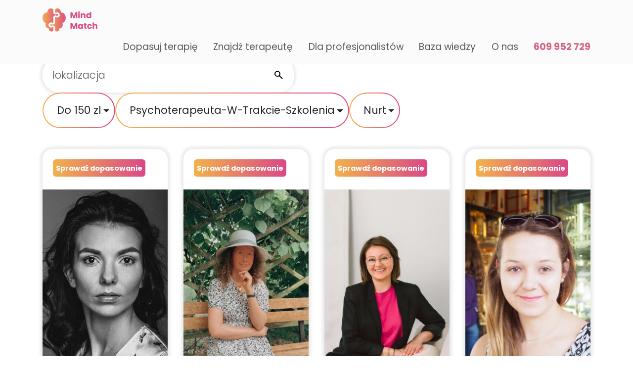

--- FILE ---
content_type: text/html; charset=UTF-8
request_url: https://mindmatch.pl/znajdz-terapeute/-/psychoterapeuta-w-trakcie-szkolenia/do-150-zl
body_size: 22871
content:
<!doctype html>
<html lang="pl">

<head>
    <meta charset="utf-8">
    <meta name="viewport" content="width=device-width, initial-scale=1">
    <link href="https://cdn.jsdelivr.net/npm/bootstrap@5.3.2/dist/css/bootstrap.min.css" rel="stylesheet" integrity="sha384-T3c6CoIi6uLrA9TneNEoa7RxnatzjcDSCmG1MXxSR1GAsXEV/Dwwykc2MPK8M2HN" crossorigin="anonymous" />
    <link rel="stylesheet" href="https://cdn.jsdelivr.net/npm/swiper@11/swiper-bundle.min.css" />
    <link rel="stylesheet" href="/static/css/style.css" />

    <title>Znajdź właściwego terapeutę dla Ciebie- MindMatch</title>
    <meta name="description" content="Znajdź terapeutę, który Cię zrozumie. Rozwiąż test diagnostyczny, a wskażemy Ci terapeutów, którzy najlepiej sprawdzili się dla osób podobnych do Ciebie.">

    <meta name="theme-color" content="#d86380">
    <link rel="canonical" href="https://mindmatch.pl/znajdz-terapeute/-/psychoterapeuta-w-trakcie-szkolenia/do-150-zl">
    <meta property="og:image" content="">

    <link rel="shortcut icon" href="/static/mindmatch_logo.png">
    <!-- Google tag (gtag.js) -->
    <script async src="https://www.googletagmanager.com/gtag/js?id=G-05KPTVY1ZM"></script>
    <script>
        window.dataLayer = window.dataLayer || [];

        function gtag() {
            dataLayer.push(arguments);
        }
        gtag('js', new Date());

        gtag('config', 'G-05KPTVY1ZM');
    </script>
    <link rel="preconnect" href="https://fonts.googleapis.com">
    <link rel="preconnect" href="https://fonts.gstatic.com" crossorigin>
    <link href="https://fonts.googleapis.com/css2?family=Lato:ital,wght@0,400;0,700;1,700&family=Poppins:wght@200;400;600&display=swap" rel="stylesheet">

    <link rel="stylesheet" href="https://cdnjs.cloudflare.com/ajax/libs/OwlCarousel2/2.3.4/assets/owl.carousel.min.css" integrity="sha512-tS3S5qG0BlhnQROyJXvNjeEM4UpMXHrQfTGmbQ1gKmelCxlSEBUaxhRBj/EFTzpbP4RVSrpEikbmdJobCvhE3g==" crossorigin="anonymous" referrerpolicy="no-referrer" />

    <script nomodule>
        window.MSInputMethodContext && document.documentMode && document.write(
            '<link rel="stylesheet" href="/css/bootstrap-ie11.min.css"><script src="https://cdn.jsdelivr.net/combine/npm/bootstrap@5.0.0-beta2/dist/js/bootstrap.bundle.min.js,npm/ie11-custom-properties@4,npm/element-qsa-scope@1"><\/script><script crossorigin="anonymous" src=""><\/script>'
        );
    </script>

    <script>
        (function(h, o, t, j, a, r) {
            h.hj = h.hj || function() {
                (h.hj.q = h.hj.q || []).push(arguments)
            };
            h._hjSettings = {
                hjid: 3614584,
                hjsv: 6
            };
            a = o.getElementsByTagName('head')[0];
            r = o.createElement('script');
            r.async = 1;
            r.src = t + h._hjSettings.hjid + j + h._hjSettings.hjsv;
            a.appendChild(r);
        })(window, document, 'https://static.hotjar.com/c/hotjar-', '.js?sv=');
    </script>
    <style>
        * {
            font-family: 'Poppins', sans-serif;
        }

        @media screen and (max-width:360px) {
            html {
                font-size: 14px;
            }
        }

        @media screen and (min-width:361px) and (max-width:768px) {
            html {
                font-size: 16px;
            }
        }

        @media screen and (min-width:769px) and (max-width:1024px) {
            html {
                font-size: 18px;
            }
        }

        @media screen and (min-width:1025px) and (max-width:1280px) {

            html {
                font-size: 20px;
            }
        }

        @media screen and (min-width:1280px) and (max-width:1444px) {

            html {
                font-size: 21px;
            }
        }

        @media screen and (min-width:1444px) {

            html {
                font-size: 22px;
            }
        }


        h1,
        h2,
        h3,
        h4,
        h5,
        h6,
        .h1,
        .h2,
        .h3,
        .h4,
        .h5,
        .h6 {
            font-family: 'Poppins', sans-serif;
        }

        h1,
        .h1 {
            font-weight: 600;
        }

        .btn-tropicalmed-cta {
            padding: 0.4rem 1.3rem;
            font-size: 1.1rem;
            font-weight: bold;
            background: rgb(255, 79, 0);
            background: linear-gradient(90deg, rgba(255, 79, 0, 1) 7%, rgba(255, 0, 0, 1) 100%);
            color: #fff;
            font-family: 'Poppins', sans-serif;
            border-radius: 8px;
        }

        .short-line-black {
            width: 5vw;
            min-width: 30px;
            height: 6px;
            background: #000;
            margin: auto;
            margin-bottom: 2rem;
        }

        .blockmarker {
            padding: 12px;
            border-left: 4px solid #d4647c;
            background-color: #ededed;
        }

        .textmarker {
            background-color: #ededed;
            color: #d4647c;
            font-weight: 700;
        }

        .page-header {
            font-size: 1.8rem;
            font-weight: 600;
            line-height: 1.2;
            margin-bottom: 1.5rem;
            text-align: center;
        }

        .page-subheader {
            font-size: 1.1rem;
            font-weight: 200;
            font-family: 'Poppins', sans-serif;
            line-height: 1.2;
            max-width: 800px;
            margin: auto;
            margin-bottom: 1.5rem;
            text-align: center;
            color: #777;
        }


        .mt-8 {
            margin-top: 8rem;
        }

        .btn-wiseant {
            text-transform: uppercase;
            padding-left: 1.5rem !important;
            padding-right: 1.5rem !important;
            font-size: 1rem;
            font-weight: bold;
            background: linear-gradient(to right, #f1ab4f, #dc4d84);
            color: #fff !important;
            border-radius: 1.5rem;
            display: inline-block;
            font-family: 'Poppins', sans-serif;
        }

        .btn-wiseant-lg {
            text-transform: uppercase;
            padding-left: 2.5rem !important;
            padding-right: 2.5rem !important;
            padding-top: 0.75rem;
            padding-bottom: 0.75rem;
            font-size: 1.1rem;
            font-weight: bold;
            background: linear-gradient(to right, #f1ab4f, #dc4d84);
            color: #fff !important;
            border-radius: 2rem;
            display: inline-block;
            font-family: 'Poppins', sans-serif;
        }


        #ikona-baza-wiedzy {
            position: absolute;
            bottom: 1.5rem;
            left: 50%;
            transform: translate(-50%);
            width: 35%;
            z-index: -1;
        }

        #ikona-audyty {
            position: absolute;
            bottom: 1.5rem;
            left: 50%;
            transform: translate(-50%);
            height: 10rem;
            z-index: -1;
        }


        #lead-box-other,
        .lead-box-blog {
            padding-top: 1rem;
        }

        .hp-title {
            font-size: 2.5rem;
            margin-top: 2rem;
            margin-bottom: 1.5rem;
        }

        .hp-subtitle {
            font-size: 1rem;
            margin-bottom: 1.5rem;
            font-family: 'Poppins', sans-serif;
        }

        .nav-link {
            font-family: 'Poppins', sans-serif;
            font-size: 0.9rem;
            display: inline-block;
            margin-left: 1.5rem;
        }


        .page-title {
            font-family: 'Poppins', sans-serif;
            font-size: 2.5rem;
            margin-top: 2rem;
            margin-bottom: 1.5rem;
            text-align: center;
        }

        .page-subtitle {
            font-family: 'Poppins', sans-serif;
            font-size: 1rem;
            margin-bottom: 1.5rem;
            text-align: center;
        }


        .blog-thumbnail-img {
            width: 100%;
            height: auto;
            border-radius: 0.2rem;
            aspect-ratio: 2 / 1;
            min-height: 100px;
            background-position: center;
            background-size: cover;
        }

        .blog-thumbnail-header {
            font-family: 'Poppins', sans-serif;
            font-size: 1.1rem;
            font-weight: bold;
            margin-bottom: 1rem;
            margin-top: 1rem;
        }

        .blog-thumbnail-date {
            font-family: 'Poppins', sans-serif;
            font-size: 1rem;
        }

        .blog-category-desc {
            font-family: 'Poppins', sans-serif;
            font-size: 1rem;
            margin-bottom: 2rem;
            text-align: justify;
        }


        .section-title {
            font-family: 'Poppins', sans-serif;
            font-size: 2rem;
            font-weight: bolder;
            margin-bottom: 1.5rem;
            text-align: center;
        }

        .blog-box-button {
            margin-top: 1rem;
            margin-bottom: 1rem;
            text-align: right;
        }

        .img-30-percent {
            width: 30%;
            min-width: 30%;
            max-width: 30%;
            height: auto;
        }

        .step-box-text {
            font-family: 'Poppins', sans-serif;
            font-size: 1.1rem;
            margin-top: 1rem;
            margin-bottom: 2.5rem;
            font-weight: bold;
        }

        .footer-logo {
            max-width: 30%;
            height: auto;
            margin-top: 1rem;
            margin-bottom: 1rem;
        }

        .footer-link {
            font-family: 'Poppins', sans-serif;
            font-size: 1.1rem;
            display: block;
            text-decoration: none;
            color: #333;
            margin-bottom: 0.75rem;
        }

        .footer-link-b {
            font-family: 'Poppins', sans-serif;
            font-size: 1rem;
            display: block;
            text-decoration: none;
            color: #333;
            margin-bottom: 0.75rem;
        }

        .silver-bg {
            background-size: cover;
            background-position: center;
            z-index: -2;
            padding-top: 2rem;
            padding-bottom: 2rem;
            margin-bottom: 2rem;
            background: rgb(242, 243, 239);
            background: linear-gradient(302deg, rgba(242, 243, 239, 1) 0%, rgba(196, 219, 212, 1) 100%);
        }

        .footer-contact-img {
            height: 1.5rem;
            display: inline-block;
            position: relative;
            top: -4px;
            margin-right: 0.75rem;
        }

        .footer-title {
            font-family: 'Poppins', sans-serif;
            font-size: 1.1rem;
            font-weight: bold;
            margin-bottom: 1rem;
            display: block;
        }

        .contact-form {
            background: linear-gradient(to right, #0b2636, #156667);
            margin-top: 10rem;
            min-height: 20rem;
        }

        .contact-form-box {
            position: relative;
            margin-top: -150px;
            background: #f3f3f3;
            padding: 2rem;
            border-radius: 0.7rem;
            box-shadow: 0.25rem 0.25rem 0.75rem 0.25rem rgba(0, 0, 0, 0.32);
        }

        .contact-form-header {
            text-align: center;
            font-family: 'Poppins', sans-serif;
            display: block;
            font-weight: bold;
            font-size: 1.5rem;
            margin-top: 1rem;
        }

        .contact-form-label {
            font-family: 'Poppins', sans-serif;
            font-size: 1rem;
            text-transform: uppercase;
            margin-top: 1rem;
        }

        .background-grey {
            background: #f3f3f3;
        }

        .value-img-box {
            text-align: center;
        }

        .value-img {
            width: 34%;
            height: auto;
            margin: auto;
            margin-bottom: 1rem;
        }

        .value-header {
            font-family: 'Poppins', sans-serif;
            font-size: 1rem;
            font-weight: bold;
            margin-bottom: 1rem;
        }

        .value-description {
            font-family: 'Poppins', sans-serif;
            font-size: 0.75rem;
            margin: 1rem;
        }

        .blog-box-title {
            font-family: 'Poppins', sans-serif;
            font-size: 1.2rem;
            font-weight: bold;
            margin-bottom: 1rem;
        }

        .blog-box-text {
            font-family: 'Poppins', sans-serif;
            font-size: 0.75rem;
            margin-bottom: 1rem;
        }

        #background-kontakt {
            background-size: contain;
            background-position: center right;
            background-repeat: no-repeat;
            width: 100vw;
            height: 70vh;
            position: absolute;
            bottom: 0.5rem;
            right: 0;
            z-index: 2;
            background-image: url(/static/kontakt-tlo.svg);
        }

        .pakiet {
            background-color: #f3f3f3;
            border-radius: 5px;
            margin-bottom: 1rem;
        }

        .pakiet-content {
            position: relative;
            padding: 1rem;
        }

        .pakiet-img>img {
            border-top-left-radius: 5px;
            border-top-right-radius: 5px;
        }

        .pakiet-title {
            font-family: 'Poppins', sans-serif;
            font-size: 1.2rem;
            font-weight: bold;
            margin-bottom: 1rem;
        }

        .pakiet-subtitle {
            font-family: 'Poppins', sans-serif;
            font-size: 0.75rem;
            margin-bottom: 1rem;
        }

        .pakiet-price {
            font-size: 1.2rem;
            font-weight: 700;
            color: #222;
            position: absolute;
            right: 10px;
            top: 10px;
        }

        .pakiet-price>s {
            color: #222;
            font-size: 0.9rem;
            font-weight: 400;

        }

        .pakiet-list {
            font-family: 'Poppins', sans-serif;
            font-size: 0.75rem;
            margin-bottom: 1rem;
            list-style: none;
            padding-left: 1rem;
        }

        .pakiet-list>li {
            font-family: 'Poppins', sans-serif;
            font-size: 0.75rem;
            margin-bottom: 0.2rem;
        }

        .pakiet-list>li:before {
            content: "✓";
            margin-right: 0.1rem;
        }

        .blog-text>p {
            font-size: 19px;
            margin-bottom: 1.5rem;
            line-height: 1.6;
            font-family: 'Poppins', sans-serif;
        }

        .blog-text-toc {
            padding: 1.5rem;
            border-radius: 0.5rem;
            background: #f3f3f3;
            font-size: 19px;
            margin-bottom: 1.5rem;
            line-height: 1.6;
            font-family: 'Poppins', sans-serif;
        }

        .logo-wiseant {
            height: 35px;
        }

        .blog-box-image {
            width: 100%;
            margin-bottom: 1rem;
        }

        .blog-box-image>img {
            position: relative;
            top: calc(50% - 100px)
        }

        .ad {
            margin: 1rem;
        }

        .result-result-text {
            font-size: 0.7rem;
            font-weight: bold;
            color: #202124;
        }

        .result-dot {
            font-size: 0.7rem;
            color: #202124;
        }

        .result-url {
            font-size: 0.7rem;
            color: #202124;
        }

        .result-header {
            font-size: 0.9rem;
            color: #1a0dab;
        }

        .result-body {
            font-size: 0.7rem;
            color: #4d5156;
        }

        .result-wrong {

            background-image: linear-gradient(to right,
                    rgba(250, 188, 4, 0.9) 0%,
                    rgba(250, 188, 4, 0.9) 100%);

            background-size: 0% 100%;
            background-repeat: no-repeat;
            margin: 0 -0.4em;
            padding: 0.1em 0.4em;
            border-radius: 0.8em 0.3em;
            transition-duration: 1s;
        }

        .result-wrong-done {
            background-size: 100% 100%;

        }

        #typed-box {
            position: absolute;
            top: 0%;
            border-radius: 2.5rem;
            background: #fff;
            box-shadow: 0 2px 0.25rem 1px rgb(64 60 67 / 16%);
            padding: 0.75rem 1.5rem;
            font-size: 1rem;
            width: 100%;
            transition-duration: 1s;
        }

        .position-v-center {
            top: 40% !important;

        }

        #chcesz-nam-zlecic-audyt {
            margin-bottom: 1rem;
            position: absolute;
            right: 2rem;
            bottom: 2rem;
            width: 15rem;
            border-radius: 0.7rem;
            background: linear-gradient(to right, #ffffff, #e6e6e6);
            background-size: cover;
            background-position: center;
            padding: 1.5rem;
            padding-bottom: 0;
        }

        #chcesz-nam-zlecic-audyt-h {
            text-align: center;
            font-family: 'Poppins', sans-serif;
            font-size: 1.5rem;
            font-weight: bolder;
            margin-bottom: 1.5rem;
        }

        #chcesz-nam-zlecic-audyt-cta {
            padding: 0.5rem 1.5rem;
            font-size: 1rem;
            box-shadow: 0.5rem 0.5rem 0 0 rgb(0 0 0 / 30%);
            margin: 0 -1rem -1rem -1rem;
            width: calc(100% + 2rem);
        }

        .opinion {
            background: linear-gradient(to right, #0e1c2c, #1e5153);
            border-radius: 0.7rem;
            padding: 1.5rem;

        }

        .opinion-img {
            border-radius: 100%;
            width: 70%;
            top: -0.5rem;
            position: relative;
        }

        .opinion-human {
            font-size: 1rem;
            font-weight: bold;
            margin-bottom: 0;
            color: #ffffff;
            font-family: 'Poppins', sans-serif;
        }

        .opinion-company {
            font-size: 0.75rem;
            color: #ffffff;
            font-family: 'Poppins', sans-serif;
        }

        .opinion-text {
            background: #f3f3f3;
            font-size: 0.75rem;
            top: 1rem;
            padding: 1rem;
            border-radius: 0.7rem;
            position: relative;
            left: 4rem;
            box-shadow: 0.25rem 0.25rem 0.75rem 0.25rem rgb(0 0 0 / 32%);

        }

        #agencyNot {
            background: linear-gradient(to right, #0e1c2c, #1e5153);
            position: relative;
            padding: 0.5rem 0;
            margin-bottom: 10rem;
        }

        #agencyNotHeader {
            font-size: 1.5rem;
            font-weight: bold;
            color: #fff;
            text-align: center;
            margin-bottom: 1rem;
        }

        #agencyNotSubheader {
            font-size: 1rem;
            color: #fff;
            text-align: center;
            margin-bottom: 1rem;
        }

        #agencyNotBox {
            margin-top: 0;
            max-width: 30rem;
            left: calc(50% - 15rem);
            position: absolute;
        }

        .lead {
            font-size: 1rem;
            font-weight: bold;
            text-align: justify;
            margin-top: 3rem;
            margin-bottom: 1rem;
        }

        .blog-text-content>p {
            text-align: justify;
            line-height: 1.9;
            font-size: min(1rem, 18px);
        }

        .blog-text-content>ol,
        .blog-text-content>ul,
        .blog-text-content>table {
            text-align: justify;
            color: #333;
            line-height: 1.9;
            font-size: min(0.9rem, 16px);
        }


        .blog-text-content a {
            color: #d4647c;
            text-decoration: underline;
            text-decoration-color: #d4647c;
            text-decoration-thickness: .125em;
            text-underline-offset: 1.5px;
            text-decoration-style: dotted;

        }

        .toc-link {
            color: #d4647c;

        }


        #main-photo {
            background-position: top center;
            background-repeat: no-repeat;
            background-size: cover;
            height: 200px;
        }


        @media (min-width:768px) {
            #main-photo {
                background-size: cover;
                height: 500px;
            }
        }



        #main-photo {
            background-position: top center;
            background-repeat: no-repeat;
            background-size: cover;
            height: 500px;
        }

        @media only screen and (max-width: 600px) {

            .ikona-text>h3 {
                font-size: 1rem;
            }

            #main-photo {
                height: 200px;
            }

            #chcesz-nam-zlecic-audyt {
                display: none;
            }

            #background-kontakt {
                display: none;
            }


            .contact-form-box {
                padding: 1.5rem;
                border-radius: 0.7rem;
            }

            .btn-tropicalmed-cta {
                padding: 1rem 1.5rem;
                font-size: 1.1rem;
                font-weight: bold;
            }

            .hp-title {
                font-size: 1.5rem;
                margin-top: 1rem;
                margin-bottom: 1rem;
            }

            .logo-wiseant {
                height: 1.5rem;
            }

            .page-title {
                font-size: 2rem;
                margin-top: 1.5rem;
                margin-bottom: 1rem;
            }

            .page-subtitle {
                font-size: 1rem;
                margin-bottom: 1rem;
            }


            .blog-thumbnail-img {
                width: 100%;
                height: auto;
                border-radius: 0.7rem;
            }

            .blog-thumbnail-header {
                font-size: 1.1rem;
            }

            .blog-thumbnail-date {
                font-size: 1rem;
            }

            .blog-category-desc {
                font-size: 1rem;
            }


            .section-title {
                font-size: 2rem;
                margin-bottom: 1rem;
            }

            .blog-box-button {
                margin-top: 1rem;
                margin-bottom: 1rem;
                text-align: right;
            }

            .img-30-percent {
                width: 30%;
                min-width: 30%;
                max-width: 30%;
                height: auto;
            }

            .step-box-text {
                font-size: 1.1rem;
                margin-top: 1rem;
                margin-bottom: 2.5rem;
                font-weight: bold;
            }

            .footer-logo {
                max-width: 50%;
                height: auto;
                margin-top: 1rem;
                margin-bottom: 0;
            }

            .footer-link {
                font-size: 1rem;
            }

            .scrollable-x {
                min-width: 1000px;
            }

            .section-title-mobile {
                font-size: 1rem;
            }
        }

        a {
            text-decoration: none;
        }

        .text-left {
            text-align: left;
        }

        .submenu {
            background: #efefef;
        }

        .submenu-link {
            color: #222;
            display: inline-block;
            padding: 0.5rem 1rem;
        }

        .submenu-link:hover {
            color: #000;
        }

        .submenu-link.active {
            color: #000;
            border-bottom: 2px solid #000;
        }

        #progress-bar-box {
            background: #f8f9fa;
            height: 6px;
            position: sticky;
            z-index: 5;
            top: 0;
        }

        #progress-bar {
            --scrollAmount: 0%;
            background: #d4647c;
            width: var(--scrollAmount);
            height: 6px;
            top: 0;
        }

        .hp-img {
            max-width: 55vw;
            height: auto;
            margin: auto;
            display: block;
        }

        .dropdown-item.active,
        .dropdown-item:active {
            background: #dc4d84;
            color: #fff;
        }

        .julia-note {
            background-color: yellow;
            padding: 0.3rem;
            border-radius: 0.3rem;
            margin-bottom: 1rem;
            color: #000;
            font-weight: 600;
        }


        .headline-weight {
            font-weight: 800;
        }

        .review {
            padding: 2rem;
            background-color: #f5f5f5;
            border-radius: 10px;
            margin-bottom: 2rem;
        }

        .review-text {
            font-size: 1.2rem;
            font-weight: 500;
            margin-bottom: 1rem;
        }

        .review-author {
            font-size: 1rem;
            font-weight: 500;
        }

        .review-author-position {
            font-size: 0.8rem;
            font-weight: 500;
        }

        .why-register-icon {
            width: 50px;
            height: 50px;
            background: #fff;
            border-radius: 50%;
            display: flex;
            align-items: center;
            justify-content: center;
            margin-top: 40px;
        }

        .featured-in-title {
            font-size: 1.3rem;
            font-weight: 700;
            text-align: center;
            margin-bottom: 2rem;
        }

        .featured-in-logos {
            display: flex;
            justify-content: center;
            align-items: center;
            flex-wrap: wrap;
        }

        .featured-in-logos>img {
            width: 200px;
            margin: 1rem;
        }

        .line-50 {
            width: 40%;
            height: 2px;
            background: #000;
        }

        .why-register-icon img {
            width: 40px;
            height: 40px;
        }

        .why-register-text {
            text-align: left;
            font-family: 'Poppins', sans-serif;
            font-weight: 200;
        }

        .register-label {
            font-size: 0.9rem;
            font-weight: 600;
        }

        .cta-mindmatch {
            display: block;
            border-radius: 50px;
            background: #f2b24d;
            background: linear-gradient(90deg, #f2b24d 0%, #da4886 100%);
            border: 0;
            color: #fff;
            font-weight: 800;
            margin: 0 auto;
            padding: 0.7rem 2.6rem;
            font-size: 1.3rem;

        }

        .cta-mindmatch-small {
            padding: 0.3rem 2rem;
            font-size: 1rem;
        }

        .register-form-terms {
            display: block;
            margin-top: 1rem;
            font-size: 0.8rem;
            color: #000;
            text-align: center;
        }

        .register-form-terms a {
            color: #000;
            text-decoration: underline;
        }

        .input-gradient-bg {
            background: #f2b24d;
            background: linear-gradient(90deg, #f2b24d 0%, #da4886 100%);
            padding: 1px;
            border-radius: 11px;
        }

        .input-gradient-bg input,
        .input-gradient-bg select {
            background: #fff;
            border: 0;
            border-radius: 10px;
            padding: 0.5rem 1rem;
            font-size: 0.9rem;
            color: #000;
            font-weight: 600;
        }

        .cta {
            background-color: #f5f5f5;
            padding: 2rem;
            border-radius: 10px;
        }

        .cta-text {
            font-size: 1.2rem;
            font-weight: 500;
            margin-bottom: 1rem;
        }

        * {
            font-family: 'Poppins', sans-serif;
        }
    </style>
    <script src="https://cdn.jsdelivr.net/npm/typed.js@2.0.12"></script>
    <link rel="stylesheet" href="https://fonts.googleapis.com/css2?family=Material+Symbols+Outlined:opsz,wght,FILL,GRAD@20..48,100..700,0..1,-50..200" />

    <link rel="stylesheet" href="https://fonts.googleapis.com/css2?family=Material+Symbols+Outlined:opsz,wght,FILL,GRAD@20..48,100..700,0..1,-50..200" />

    <style>
        .material-symbols-outlined-filled {
            font-size: 1em;
            font-variation-settings:
                'FILL' 1,
                'wght' 700,
                'GRAD' 0,
                'opsz' 48;
        }

        .material-symbols-outlined {
            font-size: 1em;
            font-variation-settings:
                'FILL' 0,
                'wght' 700,
                'GRAD' 0,
                'opsz' 48;
        }
    </style>
</head>
<style>
    .pt-6 {
        padding-top: 4rem
    }

    .offcanvas-header {
        padding-inline: 2rem;
    }
</style>

<body class="pt-6">
    <!-- <nav class="navbar navbar-light navbar-expand-lg navbar-wiseant" style="background: #fff; z-index: 9999; box-shadow: 0 0 10px rgba(0,0,0,0.2); position: sticky; width: 100%; top: 0;">
        <div class="container-xxl" style="background: #fff;  z-index: 9999">
            <a class="navbar-brand" href="/">
                <img src="/static/maskoff-logo-full.svg" alt="" class="logo-wiseant d-inline-block align-text-top" style="height: 70px;">
            </a>
            <button class="navbar-toggler" type="button" data-bs-toggle="collapse" data-bs-target="#navbarNavAltMarkup" aria-controls="navbarNavAltMarkup" aria-expanded="false" aria-label="Toggle navigation">
                <span class="navbar-toggler-icon"></span>
            </button>
            <div class="collapse navbar-collapse my-3 my-lg-0" id="navbarNavAltMarkup">
                <div class="navbar-nav ms-auto ">
                    <a class="nav-link" href="/porady">
                        <span class="d-md-inline">Baza wiedzy</span>
                    </a>
                    <a class="nav-link" href="/znajdz-terapeute">
                        <span class="d-md-inline">Baza specjalistów</span>
                    </a>
                    <a class="nav-link cta-mindmatch cta-mindmatch-small" style="color: #fff; position: relative; padding: 9px 20px; margin-left: 30px;" href="https://mindmatch.pl/chat">Dopasuj specjalistę</a>
                    <a class="nav-link" href="/for-proffesionals">
                        <span class="d-md-inline">Dla profesjonalistów</span>
                    </a>
                </div>
            </div>
        </div>
    </nav> -->
    <nav class="navbar fixed-top">
        <div class="container flex-row">
            <a class="navbar-brand" href="/">
                <img src="/static/maskoff-logo-full.svg" class="" alt="" />
            </a>
            <ul class="navbar-nav d-none d-lg-flex flex-row flex-grow-1 justify-content-end gap-1">
                <li class="nav-item">
                    <a class="nav-link" href="/chat">Dopasuj terapię</a>
                </li>
                <li class="nav-item">
                    <a class="nav-link" href="/znajdz-terapeute">Znajdź terapeutę</a>
                </li>
                <li class="nav-item">
                    <a class="nav-link" href="/for-proffesionals">Dla profesjonalistów</a>
                </li>
                <li class="nav-item">
                    <a class="nav-link" href="/porady">Baza wiedzy</a>
                </li>
                <li class="nav-item">
                    <a class="nav-link" href="/o-nas">O nas</a>
                </li>
                <!-- 609952729 -->
                <li class="nav-item">
                    <a class="nav-link" href="tel:+48609952729"><b style="color: #d76380">609 952 729</b></a>
                </li>
            </ul>
            <button class="navbar-toggler d-block d-lg-none border-0" type="button" data-bs-toggle="offcanvas" data-bs-target="#offcanvasNavbar" aria-controls="offcanvasNavbar">
                <span class="navbar-toggler-icon"></span>
            </button>
            <div class="offcanvas d-block d-lg-none offcanvas-end bg-white" tabindex="-1" id="offcanvasNavbar" aria-labelledby="offcanvasNavbarLabel">
                <div class="offcanvas-header bg-white">
                    <a class="navbar-brand" href="/">
                        <img src="/static/maskoff-logo-full.svg" class="" alt="">
                    </a>
                    <button type="button" class="btn-close" data-bs-dismiss="offcanvas" aria-label="Close"></button>
                </div>
                <div class="offcanvas-body bg-white">
                    <ul class="navbar-nav justify-content-end flex-grow-1 pe-3">
                        <li class="nav-item">
                            <a class="nav-link" href="/chat">Dopasuj nurt terapii</a>
                        </li>
                        <li class="nav-item">
                            <a class="nav-link" href="/znajdz-terapeute">Znajdź terapeutę</a>
                        </li>
                        <li class="nav-item">
                            <a class="nav-link" href="/for-proffesionals">Dla profesjonalistów</a>
                        </li>
                        <li class="nav-item">
                            <a class="nav-link" href="/porady">Baza wiedzy</a>
                        </li>
                        <li class="nav-item">
                            <a class="nav-link" href="/o-nas">O nas</a>
                        </li>
                        <!-- 609952729 -->
                        <li class="nav-item">
                            <a class="nav-link" href="tel:+48609952729"><b style="color: #d76380">609 952 729</b></a>
                        </li>
                    </ul>
                </div>
            </div>
        </div>
    </nav><style>
    .no-results{
        font-size: 1.5rem;
        font-weight: 700;
        text-align: center;
        padding: 2rem;
    }
    .result-data{
        display: flex;
        justify-content: space-between;
        flex-wrap: nowrap;
    }
	.verified-box{
		display: inline-block;
        margin-top: 0.5rem;
        min-width: 50px;
	}
	.verified {
		display: inline-block;
		font-size: 0.6rem;
		color: white;
		background: #00C853;
		padding: 0.1rem 0.3rem;
		border-radius: 4px;
	}

	.verified-icon {
		font-size: 0.8rem;
		vertical-align: middle;
		display: inline;
	}

    .premium {
        background: #fbf3e6;
    }

    .result-reel{
        background: #fff;
    }
    .result-info{
        background: #fff;
    }

    .premium .result-reel {
        background: #fbf3e6;
    }
    .premium .result-info {
        background: #fbf3e6;
    }
    .profile_element:hover .more_info, .profile_element:active .more_info{
        display: block;
        top: 0%;
        position: absolute;
    }
    
</style>
<div class="container page_cont">
    <div class="row">
        <div class="col-12 my-4">
            <div class="search">
                <div class="pill pill-input">
                    <input type="text" placeholder="lokalizacja" id="localisation" class="form-control" id="search-input" value="">
                    <label for="search-input" id="search-label">
                        <span class="material-symbols-outlined">search</span>
                    </label>
                </div>
                <div class="search-params">
                    <div class="pill pill-gradient ml-3 md-3">
                        <div class="dropdown">
                            <button class="btn dropdown-toggle" type="button" data-bs-toggle="dropdown">
                                <div class="button-content">
                                    Do 150 zl                                </div>
                            </button>
                            <ul class="dropdown-menu">
                                <li><a class="dropdown-item" href="/znajdz-terapeute/-/psychoterapeuta-w-trakcie-szkolenia/-">Wszyscy</a></li>
                                <li><a class="dropdown-item" href="/znajdz-terapeute/-/psychoterapeuta-w-trakcie-szkolenia/do-50-zl">do 50 zł/sesję</a></li>
                                <li><a class="dropdown-item" href="/znajdz-terapeute/-/psychoterapeuta-w-trakcie-szkolenia/do-75-zl">do 75 zł/sesję</a></li>
                                <li><a class="dropdown-item" href="/znajdz-terapeute/-/psychoterapeuta-w-trakcie-szkolenia/do-100-zl">do 100 zł/sesję</a></li>
                                <li><a class="dropdown-item" href="/znajdz-terapeute/-/psychoterapeuta-w-trakcie-szkolenia/do-150-zl">do 150 zł/sesję</a></li>
                                <li><a class="dropdown-item" href="/znajdz-terapeute/-/psychoterapeuta-w-trakcie-szkolenia/do-200-zl">do 200 zł/sesję</a></li>
                                <li><a class="dropdown-item" href="/znajdz-terapeute/-/psychoterapeuta-w-trakcie-szkolenia/do-300-zl">do 300 zł/sesję</a></li>
                            </ul>
                        </div>
                    </div>
                    <div class="pill pill-gradient ml-3">
                        <div class="dropdown">
                            <button class="btn dropdown-toggle text-capitalize" type="button" data-bs-toggle="dropdown">
                                <div class="button-content">
                                    psychoterapeuta-w-trakcie-szkolenia                                </div>
                            </button>
                            <ul class="dropdown-menu max-height pt-0" style="">
                                <li class="sticky-top bg-white py-1"><input type="text" class="form-control dropdown-item" id="filterInput" placeholder="Wpisz specjalizację..."></li>

                                <li><a class="dropdown-item specialist-item" href="/znajdz-terapeute/-/-/do-150-zl">Wszyscy</a></li>
                                                                    <li class="filterable-item"><a class="dropdown-item" href="/znajdz-terapeute/-/coach/do-150-zl">Coach</a></li>
                                                                    <li class="filterable-item"><a class="dropdown-item" href="/znajdz-terapeute/-/dietetyk/do-150-zl">Dietetyk</a></li>
                                                                    <li class="filterable-item"><a class="dropdown-item" href="/znajdz-terapeute/-/doradca-zawodowy/do-150-zl">Doradca zawodowy</a></li>
                                                                    <li class="filterable-item"><a class="dropdown-item" href="/znajdz-terapeute/-/hipnoterapeuta/do-150-zl">Hipnoterapeuta</a></li>
                                                                    <li class="filterable-item"><a class="dropdown-item" href="/znajdz-terapeute/-/logopeda/do-150-zl">Logopeda</a></li>
                                                                    <li class="filterable-item"><a class="dropdown-item" href="/znajdz-terapeute/-/muzykoterapeuta/do-150-zl">Muzykoterapeuta</a></li>
                                                                    <li class="filterable-item"><a class="dropdown-item" href="/znajdz-terapeute/-/oligofrenopedagog/do-150-zl">Oligofrenopedagog</a></li>
                                                                    <li class="filterable-item"><a class="dropdown-item" href="/znajdz-terapeute/-/pedagog/do-150-zl">Pedagog</a></li>
                                                                    <li class="filterable-item"><a class="dropdown-item" href="/znajdz-terapeute/-/pracownik-socjalny/do-150-zl">Pracownik socjalny</a></li>
                                                                    <li class="filterable-item"><a class="dropdown-item" href="/znajdz-terapeute/-/psychiatra/do-150-zl">Psychiatra</a></li>
                                                                    <li class="filterable-item"><a class="dropdown-item" href="/znajdz-terapeute/-/psychodietetyk/do-150-zl">Psychodietetyk</a></li>
                                                                    <li class="filterable-item"><a class="dropdown-item" href="/znajdz-terapeute/-/psycholog/do-150-zl">Psycholog</a></li>
                                                                    <li class="filterable-item"><a class="dropdown-item" href="/znajdz-terapeute/-/psycholog-emdr/do-150-zl">Psycholog EMDR</a></li>
                                                                    <li class="filterable-item"><a class="dropdown-item" href="/znajdz-terapeute/-/psycholog-kliniczny/do-150-zl">Psycholog kliniczny</a></li>
                                                                    <li class="filterable-item"><a class="dropdown-item" href="/znajdz-terapeute/-/psycholog-sportu/do-150-zl">Psycholog Sportu</a></li>
                                                                    <li class="filterable-item"><a class="dropdown-item" href="/znajdz-terapeute/-/psycholog-transportu/do-150-zl">Psycholog Transportu</a></li>
                                                                    <li class="filterable-item"><a class="dropdown-item" href="/znajdz-terapeute/-/psychoterapeuta/do-150-zl">Psychoterapeuta</a></li>
                                                                    <li class="filterable-item"><a class="dropdown-item" href="/znajdz-terapeute/-/psychoterapeuta-w-trakcie-szkolenia/do-150-zl">Psychoterapeuta w trakcie szkolenia</a></li>
                                                                    <li class="filterable-item"><a class="dropdown-item" href="/znajdz-terapeute/-/psychotraumatolog/do-150-zl">Psychotraumatolog</a></li>
                                                                    <li class="filterable-item"><a class="dropdown-item" href="/znajdz-terapeute/-/seksuolog/do-150-zl">Seksuolog</a></li>
                                                                    <li class="filterable-item"><a class="dropdown-item" href="/znajdz-terapeute/-/socjoterapeuta/do-150-zl">Socjoterapeuta</a></li>
                                                                    <li class="filterable-item"><a class="dropdown-item" href="/znajdz-terapeute/-/stosunki-miedzynarodowe/do-150-zl">Stosunki Międzynarodowe</a></li>
                                                                    <li class="filterable-item"><a class="dropdown-item" href="/znajdz-terapeute/-/terapeuta-uzaleznien/do-150-zl">Terapeuta uzależnień</a></li>
                                                                    <li class="filterable-item"><a class="dropdown-item" href="/znajdz-terapeute/-/trener-bajkoterapii/do-150-zl">Trener bajkoterapii</a></li>
                                                                    <li class="filterable-item"><a class="dropdown-item" href="/znajdz-terapeute/-/trener-biznesu/do-150-zl">Trener Biznesu</a></li>
                                                            </ul>
                        </div>
                    </div>
                    <div class="pill pill-gradient ml-3">
                        <div class="dropdown">
                            <button class="btn dropdown-toggle text-capitalize" type="button" data-bs-toggle="dropdown">
                                <div class="button-content">
                                    Nurt                                </div>
                            </button>
                            <ul class="dropdown-menu max-height pt-0" style="">
                                <li class="sticky-top bg-white py-1"><input type="text" class="form-control dropdown-item" id="filterInput2" placeholder="Wpisz nurt..."></li>

                                <li><a class="dropdown-item specialist-item" href="/znajdz-terapeute/-/psychoterapeuta-w-trakcie-szkolenia/do-150-zl">Wszyscy</a></li>
                                                                    <li class="filterable-item2"><a class="dropdown-item" href="/znajdz-terapeute/-/psychoterapeuta-w-trakcie-szkolenia/do-150-zl?params-therapy-styles=arteterapia">Arteterapia</a></li>
                                                                    <li class="filterable-item2"><a class="dropdown-item" href="/znajdz-terapeute/-/psychoterapeuta-w-trakcie-szkolenia/do-150-zl?params-therapy-styles=bajkoterapia">Bajkoterapia</a></li>
                                                                    <li class="filterable-item2"><a class="dropdown-item" href="/znajdz-terapeute/-/psychoterapeuta-w-trakcie-szkolenia/do-150-zl?params-therapy-styles=brainspotting">Brainspotting</a></li>
                                                                    <li class="filterable-item2"><a class="dropdown-item" href="/znajdz-terapeute/-/psychoterapeuta-w-trakcie-szkolenia/do-150-zl?params-therapy-styles=dialog-motywujacy">Dialog Motywujący</a></li>
                                                                    <li class="filterable-item2"><a class="dropdown-item" href="/znajdz-terapeute/-/psychoterapeuta-w-trakcie-szkolenia/do-150-zl?params-therapy-styles=emdr">EMDR</a></li>
                                                                    <li class="filterable-item2"><a class="dropdown-item" href="/znajdz-terapeute/-/psychoterapeuta-w-trakcie-szkolenia/do-150-zl?params-therapy-styles=farmakoterapia">Farmakoterapia</a></li>
                                                                    <li class="filterable-item2"><a class="dropdown-item" href="/znajdz-terapeute/-/psychoterapeuta-w-trakcie-szkolenia/do-150-zl?params-therapy-styles=interwencja-kryzysowa">Interwencja kryzysowa</a></li>
                                                                    <li class="filterable-item2"><a class="dropdown-item" href="/znajdz-terapeute/-/psychoterapeuta-w-trakcie-szkolenia/do-150-zl?params-therapy-styles=metoda-alexandra-lowena">Metoda Alexandra Lowena</a></li>
                                                                    <li class="filterable-item2"><a class="dropdown-item" href="/znajdz-terapeute/-/psychoterapeuta-w-trakcie-szkolenia/do-150-zl?params-therapy-styles=muzykoterapia">Muzykoterapia</a></li>
                                                                    <li class="filterable-item2"><a class="dropdown-item" href="/znajdz-terapeute/-/psychoterapeuta-w-trakcie-szkolenia/do-150-zl?params-therapy-styles=psychobiologia-zdrowia">Psychobiologia zdrowia</a></li>
                                                                    <li class="filterable-item2"><a class="dropdown-item" href="/znajdz-terapeute/-/psychoterapeuta-w-trakcie-szkolenia/do-150-zl?params-therapy-styles=psychologia-chrzescijanska">Psychologia chrześcijańska</a></li>
                                                                    <li class="filterable-item2"><a class="dropdown-item" href="/znajdz-terapeute/-/psychoterapeuta-w-trakcie-szkolenia/do-150-zl?params-therapy-styles=psychologia-pozytywna">Psychologia Pozytywna</a></li>
                                                                    <li class="filterable-item2"><a class="dropdown-item" href="/znajdz-terapeute/-/psychoterapeuta-w-trakcie-szkolenia/do-150-zl?params-therapy-styles=psychologia-sportu">Psychologia Sportu</a></li>
                                                                    <li class="filterable-item2"><a class="dropdown-item" href="/znajdz-terapeute/-/psychoterapeuta-w-trakcie-szkolenia/do-150-zl?params-therapy-styles=psychologia-transportu">Psychologia transportu</a></li>
                                                                    <li class="filterable-item2"><a class="dropdown-item" href="/znajdz-terapeute/-/psychoterapeuta-w-trakcie-szkolenia/do-150-zl?params-therapy-styles=psychoterapia-uzaleznien">Psychoterapia uzależnień</a></li>
                                                                    <li class="filterable-item2"><a class="dropdown-item" href="/znajdz-terapeute/-/psychoterapeuta-w-trakcie-szkolenia/do-150-zl?params-therapy-styles=seksuolog-lgbtq">Seksuolog LGBTQ+</a></li>
                                                                    <li class="filterable-item2"><a class="dropdown-item" href="/znajdz-terapeute/-/psychoterapeuta-w-trakcie-szkolenia/do-150-zl?params-therapy-styles=technika-emocjonalnej-wolnosci">Technika Emocjonalnej Wolności</a></li>
                                                                    <li class="filterable-item2"><a class="dropdown-item" href="/znajdz-terapeute/-/psychoterapeuta-w-trakcie-szkolenia/do-150-zl?params-therapy-styles=terapia-akceptacji-i-zaangazowania-act">Terapia Akceptacji i Zaangażowania (ACT)</a></li>
                                                                    <li class="filterable-item2"><a class="dropdown-item" href="/znajdz-terapeute/-/psychoterapeuta-w-trakcie-szkolenia/do-150-zl?params-therapy-styles=terapia-dialektyczno-behawioralna-dbt">Terapia Dialektyczno-Behawioralna (DBT)</a></li>
                                                                    <li class="filterable-item2"><a class="dropdown-item" href="/znajdz-terapeute/-/psychoterapeuta-w-trakcie-szkolenia/do-150-zl?params-therapy-styles=terapia-doswiadczeniowa">Terapia Doświadczeniowa</a></li>
                                                                    <li class="filterable-item2"><a class="dropdown-item" href="/znajdz-terapeute/-/psychoterapeuta-w-trakcie-szkolenia/do-150-zl?params-therapy-styles=terapia-ericksonowska">Terapia Ericksonowska</a></li>
                                                                    <li class="filterable-item2"><a class="dropdown-item" href="/znajdz-terapeute/-/psychoterapeuta-w-trakcie-szkolenia/do-150-zl?params-therapy-styles=terapia-gestalt">Terapia Gestalt</a></li>
                                                                    <li class="filterable-item2"><a class="dropdown-item" href="/znajdz-terapeute/-/psychoterapeuta-w-trakcie-szkolenia/do-150-zl?params-therapy-styles=terapia-humanistyczna">Terapia Humanistyczna</a></li>
                                                                    <li class="filterable-item2"><a class="dropdown-item" href="/znajdz-terapeute/-/psychoterapeuta-w-trakcie-szkolenia/do-150-zl?params-therapy-styles=terapia-integracyjna">Terapia Integracyjna</a></li>
                                                                    <li class="filterable-item2"><a class="dropdown-item" href="/znajdz-terapeute/-/psychoterapeuta-w-trakcie-szkolenia/do-150-zl?params-therapy-styles=terapia-narracyjna">Terapia Narracyjna</a></li>
                                                                    <li class="filterable-item2"><a class="dropdown-item" href="/znajdz-terapeute/-/psychoterapeuta-w-trakcie-szkolenia/do-150-zl?params-therapy-styles=terapia-par-eft">Terapia par EFT</a></li>
                                                                    <li class="filterable-item2"><a class="dropdown-item" href="/znajdz-terapeute/-/psychoterapeuta-w-trakcie-szkolenia/do-150-zl?params-therapy-styles=terapia-poznawczo-behawioralna-cbt">Terapia Poznawczo - Behawioralna (CBT)</a></li>
                                                                    <li class="filterable-item2"><a class="dropdown-item" href="/znajdz-terapeute/-/psychoterapeuta-w-trakcie-szkolenia/do-150-zl?params-therapy-styles=terapia-psychoanalityczna">Terapia Psychoanalityczna</a></li>
                                                                    <li class="filterable-item2"><a class="dropdown-item" href="/znajdz-terapeute/-/psychoterapeuta-w-trakcie-szkolenia/do-150-zl?params-therapy-styles=terapia-psychodynamiczna">Terapia Psychodynamiczna</a></li>
                                                                    <li class="filterable-item2"><a class="dropdown-item" href="/znajdz-terapeute/-/psychoterapeuta-w-trakcie-szkolenia/do-150-zl?params-therapy-styles=terapia-psychologiczna">Terapia psychologiczna</a></li>
                                                                    <li class="filterable-item2"><a class="dropdown-item" href="/znajdz-terapeute/-/psychoterapeuta-w-trakcie-szkolenia/do-150-zl?params-therapy-styles=terapia-schematow">Terapia Schematów</a></li>
                                                                    <li class="filterable-item2"><a class="dropdown-item" href="/znajdz-terapeute/-/psychoterapeuta-w-trakcie-szkolenia/do-150-zl?params-therapy-styles=terapia-skoncentrowana-na-rozwiazaniach">Terapia Skoncentrowana na Rozwiązaniach</a></li>
                                                                    <li class="filterable-item2"><a class="dropdown-item" href="/znajdz-terapeute/-/psychoterapeuta-w-trakcie-szkolenia/do-150-zl?params-therapy-styles=terapia-systemowa">Terapia Systemowa</a></li>
                                                                    <li class="filterable-item2"><a class="dropdown-item" href="/znajdz-terapeute/-/psychoterapeuta-w-trakcie-szkolenia/do-150-zl?params-therapy-styles=trening-umiejetnosci-spolecznych">Trening Umiejętności Społecznych</a></li>
                                                            </ul>
                        </div>
                    </div>
                </div>
            </div>
            <div class="row">
                                <div class="col-12">
                                        <div class="row">
                                                    <div class="col-lg-3 col-md-6 col-xs-12 profile_element">
                                <div class="result 
                                                        ">  
                                    <div class="result-header">
                                        <div class="d-flex align-items-center justify-content-between" style="gap:0.5rem">
                                            <div class="result-match">
                                                                                                    <a href="/chat" class="cta-mindmatch cta-mindmatch-small" style="color: #fff; position: relative; padding: 0.3rem; border-radius: 0.3rem; text-align: center;font-size: 0.7rem;">Sprawdź dopasowanie</a>
                                                                                            </div>
                                                                                    </div>
                                    </div>

                                    <div class="result-info">
                                        <div class="result-content">
                                            <div class="result-reel result_video">
                                                                                                    <img class="img" src="/static/web/640/monika-niedzwiedziecka-psycholog-pedagog-seksuolog-3850.jpg" alt="img" style="width: 100%; height: 59vh; object-fit: cover;" loading="lazy">
                                                                                            </div>

                                            <div class="result-details" style="position: relative">

                                                <div class="row">
                                                    <div class="col-12 px-0">
                                                        <div class="result-data">
                                                            <div class="result-details-name doc_info link-color-text">
                                                                Monika Niedźwiedziecka                                                            </div>
                                                                                                                    </div>
                                                        <div class="result-details-specialisation">
                                                            Psycholog, Hipnoterapeuta, Psychoterapeuta w trakcie szkolenia                                                        </div>
                                                    </div>
                                                </div>
                                            </div>

                                        </div>

                                        <div class="more_info result-reel">

                                            <div class="row info2">
                                                <div class="col-12">
                                                    <a class="doc_info link-color-text" href="/s/monika-niedzwiedziecka-psycholog-pedagog-seksuolog">
                                                        Monika Niedźwiedziecka                                                    </a>
                                                                                                                                                        </div>
                                            </div>
                                            <div class="row info3 py-2">
                                                <div class="col-12">
                                                    Psycholog, Hipnoterapeuta, Psychoterapeuta w trakcie szkolenia                                                </div>
                                            </div>

                                            <div class="row info4">
                                                <div class="col-12 services">
                                                    <div class="elem">Depresja</div><div class="elem">Zespół Stresu Pourazowego</div><div class="elem">Asertywność</div><div class="elem">Pewność siebie</div><div class="elem">Rozwód</div>
                                                </div>

                                            </div>
                                            <div class="row info5 py-3">
                                                <div class="col-12">
                                                    Nazywam się Monika Niedźwiedziecka i jestem psychologiem, seksuologiem, hipnoterapeutą oraz pedagogiem w Rzeszowie. Swoją pracę skupiam przede wszystkim na dzieciach. W swoim życiu chcę przede wszystkim nieść pomoc innym.                                                </div>

                                            </div>
                                            <div class="row info6 pb-1">
                                                <div class="col12">
                                                    <a href="/s/monika-niedzwiedziecka-psycholog-pedagog-seksuolog" id="btn-register" class="btn btn-primary btn-block w-100 link-color-btn">Zarejestruj się</a>
                                                </div>
                                            </div>

                                            <div class="row see-profile pb-5">
                                                <div class="col-12 text-center">
                                                    <a href="/s/monika-niedzwiedziecka-psycholog-pedagog-seksuolog" id="btn-profile" class="link-color-text">Zobacz pełny profil</a>
                                                </div>

                                            </div>

                                        </div>
                                    </div>
                                    <style>
                                        .profile-bottom {
                                            display: flex;
                                            justify-content: space-between;
                                            align-items: center;
                                            gap: 30px;
                                        font-size: 0.8rem;
                                        padding: 0.8rem 1.5rem;
                                        }

                                        .result-details-price-value,
                                        .result-details-reviews-value {
                                            font-family: "Poppins", sans-serif;
                                        }
                                    </style>

                                    <div class="profile-bottom pt-1">
                                        <div class="result-details-price">
                                            <span class="material-symbols-outlined">sell</span>
                                            <span class="result-details-price-value">od 150 zł</span>
                                        </div>
                                                                                    <div class="result-details-reviews">
                                                <span class="material-symbols-outlined">star</span>
                                                <span class="result-details-reviews-value">--/5</span>
                                            </div>
                                                                            </div>
                                </div>

                            </div>
                                                    <div class="col-lg-3 col-md-6 col-xs-12 profile_element">
                                <div class="result 
                                                        ">  
                                    <div class="result-header">
                                        <div class="d-flex align-items-center justify-content-between" style="gap:0.5rem">
                                            <div class="result-match">
                                                                                                    <a href="/chat" class="cta-mindmatch cta-mindmatch-small" style="color: #fff; position: relative; padding: 0.3rem; border-radius: 0.3rem; text-align: center;font-size: 0.7rem;">Sprawdź dopasowanie</a>
                                                                                            </div>
                                                                                    </div>
                                    </div>

                                    <div class="result-info">
                                        <div class="result-content">
                                            <div class="result-reel result_video">
                                                                                                    <img class="img" src="/static/web/640/alicja-pelc-psycholog-7031.jpg" alt="img" style="width: 100%; height: 59vh; object-fit: cover;" loading="lazy">
                                                                                            </div>

                                            <div class="result-details" style="position: relative">

                                                <div class="row">
                                                    <div class="col-12 px-0">
                                                        <div class="result-data">
                                                            <div class="result-details-name doc_info link-color-text">
                                                                Alicja Pelc                                                            </div>
                                                                                                                    </div>
                                                        <div class="result-details-specialisation">
                                                            Psycholog, Psychoterapeuta w trakcie szkolenia                                                        </div>
                                                    </div>
                                                </div>
                                            </div>

                                        </div>

                                        <div class="more_info result-reel">

                                            <div class="row info2">
                                                <div class="col-12">
                                                    <a class="doc_info link-color-text" href="/s/alicja-pelc-psycholog">
                                                        Alicja Pelc                                                    </a>
                                                                                                                                                        </div>
                                            </div>
                                            <div class="row info3 py-2">
                                                <div class="col-12">
                                                    Psycholog, Psychoterapeuta w trakcie szkolenia                                                </div>
                                            </div>

                                            <div class="row info4">
                                                <div class="col-12 services">
                                                    <div class="elem">Rodzicielstwo</div><div class="elem">Dzieci</div><div class="elem">Pewność siebie</div><div class="elem">Asertywność</div><div class="elem">ADHD</div>
                                                </div>

                                            </div>
                                            <div class="row info5 py-3">
                                                <div class="col-12">
                                                    Nazywam się Alicja Pelc. Jestem nauczycielem psychologiem o przygotowaniu pedagoga. Pracuję online i w Lublinie.                                                </div>

                                            </div>
                                            <div class="row info6 pb-1">
                                                <div class="col12">
                                                    <a href="/s/alicja-pelc-psycholog" id="btn-register" class="btn btn-primary btn-block w-100 link-color-btn">Zarejestruj się</a>
                                                </div>
                                            </div>

                                            <div class="row see-profile pb-5">
                                                <div class="col-12 text-center">
                                                    <a href="/s/alicja-pelc-psycholog" id="btn-profile" class="link-color-text">Zobacz pełny profil</a>
                                                </div>

                                            </div>

                                        </div>
                                    </div>
                                    <style>
                                        .profile-bottom {
                                            display: flex;
                                            justify-content: space-between;
                                            align-items: center;
                                            gap: 30px;
                                        font-size: 0.8rem;
                                        padding: 0.8rem 1.5rem;
                                        }

                                        .result-details-price-value,
                                        .result-details-reviews-value {
                                            font-family: "Poppins", sans-serif;
                                        }
                                    </style>

                                    <div class="profile-bottom pt-1">
                                        <div class="result-details-price">
                                            <span class="material-symbols-outlined">sell</span>
                                            <span class="result-details-price-value">od 100 zł</span>
                                        </div>
                                                                                    <div class="result-details-reviews">
                                                <span class="material-symbols-outlined">star</span>
                                                <span class="result-details-reviews-value">5/5</span>
                                            </div>
                                                                            </div>
                                </div>

                            </div>
                                                    <div class="col-lg-3 col-md-6 col-xs-12 profile_element">
                                <div class="result 
                                                        ">  
                                    <div class="result-header">
                                        <div class="d-flex align-items-center justify-content-between" style="gap:0.5rem">
                                            <div class="result-match">
                                                                                                    <a href="/chat" class="cta-mindmatch cta-mindmatch-small" style="color: #fff; position: relative; padding: 0.3rem; border-radius: 0.3rem; text-align: center;font-size: 0.7rem;">Sprawdź dopasowanie</a>
                                                                                            </div>
                                                                                    </div>
                                    </div>

                                    <div class="result-info">
                                        <div class="result-content">
                                            <div class="result-reel result_video">
                                                                                                    <img class="img" src="/static/web/640/ewelina-smetek-psycholog-zabiniec-3739.jpeg" alt="img" style="width: 100%; height: 59vh; object-fit: cover;" loading="lazy">
                                                                                            </div>

                                            <div class="result-details" style="position: relative">

                                                <div class="row">
                                                    <div class="col-12 px-0">
                                                        <div class="result-data">
                                                            <div class="result-details-name doc_info link-color-text">
                                                                Ewelina Smętek                                                            </div>
                                                                                                                    </div>
                                                        <div class="result-details-specialisation">
                                                            Psycholog, Psychoterapeuta w trakcie szkolenia, Psychotraumatolog                                                        </div>
                                                    </div>
                                                </div>
                                            </div>

                                        </div>

                                        <div class="more_info result-reel">

                                            <div class="row info2">
                                                <div class="col-12">
                                                    <a class="doc_info link-color-text" href="/s/ewelina-smetek-psycholog-zabiniec">
                                                        Ewelina Smętek                                                    </a>
                                                                                                                                                        </div>
                                            </div>
                                            <div class="row info3 py-2">
                                                <div class="col-12">
                                                    Psycholog, Psychoterapeuta w trakcie szkolenia, Psychotraumatolog                                                </div>
                                            </div>

                                            <div class="row info4">
                                                <div class="col-12 services">
                                                    <div class="elem">Depresja</div><div class="elem">Zespół Stresu Pourazowego</div><div class="elem">Cel Życia</div><div class="elem">Starzenie się</div><div class="elem">Rozstanie</div>
                                                </div>

                                            </div>
                                            <div class="row info5 py-3">
                                                <div class="col-12">
                                                    Nazywam się Ewelina Smętek. Jestem psychologiem, psychotraumatologiem i psychoterapeutą w trakcie szkolenia psychoterapii systemowej i psychodynamicznej. Udzielam pomocy online oraz na Żabińcu w Krakowie.                                                </div>

                                            </div>
                                            <div class="row info6 pb-1">
                                                <div class="col12">
                                                    <a href="/s/ewelina-smetek-psycholog-zabiniec" id="btn-register" class="btn btn-primary btn-block w-100 link-color-btn">Zarejestruj się</a>
                                                </div>
                                            </div>

                                            <div class="row see-profile pb-5">
                                                <div class="col-12 text-center">
                                                    <a href="/s/ewelina-smetek-psycholog-zabiniec" id="btn-profile" class="link-color-text">Zobacz pełny profil</a>
                                                </div>

                                            </div>

                                        </div>
                                    </div>
                                    <style>
                                        .profile-bottom {
                                            display: flex;
                                            justify-content: space-between;
                                            align-items: center;
                                            gap: 30px;
                                        font-size: 0.8rem;
                                        padding: 0.8rem 1.5rem;
                                        }

                                        .result-details-price-value,
                                        .result-details-reviews-value {
                                            font-family: "Poppins", sans-serif;
                                        }
                                    </style>

                                    <div class="profile-bottom pt-1">
                                        <div class="result-details-price">
                                            <span class="material-symbols-outlined">sell</span>
                                            <span class="result-details-price-value">od 150 zł</span>
                                        </div>
                                                                                    <div class="result-details-reviews">
                                                <span class="material-symbols-outlined">star</span>
                                                <span class="result-details-reviews-value">5/5</span>
                                            </div>
                                                                            </div>
                                </div>

                            </div>
                                                    <div class="col-lg-3 col-md-6 col-xs-12 profile_element">
                                <div class="result 
                                                        ">  
                                    <div class="result-header">
                                        <div class="d-flex align-items-center justify-content-between" style="gap:0.5rem">
                                            <div class="result-match">
                                                                                                    <a href="/chat" class="cta-mindmatch cta-mindmatch-small" style="color: #fff; position: relative; padding: 0.3rem; border-radius: 0.3rem; text-align: center;font-size: 0.7rem;">Sprawdź dopasowanie</a>
                                                                                            </div>
                                                                                    </div>
                                    </div>

                                    <div class="result-info">
                                        <div class="result-content">
                                            <div class="result-reel result_video">
                                                                                                    <img class="img" src="/static/web/640/katarzyna-romaneczko-9966.jpg" alt="img" style="width: 100%; height: 59vh; object-fit: cover;" loading="lazy">
                                                                                            </div>

                                            <div class="result-details" style="position: relative">

                                                <div class="row">
                                                    <div class="col-12 px-0">
                                                        <div class="result-data">
                                                            <div class="result-details-name doc_info link-color-text">
                                                                Katarzyna Romaneczko                                                            </div>
                                                                                                                    </div>
                                                        <div class="result-details-specialisation">
                                                            Psycholog, Pedagog, Psychoterapeuta w trakcie szkolenia                                                        </div>
                                                    </div>
                                                </div>
                                            </div>

                                        </div>

                                        <div class="more_info result-reel">

                                            <div class="row info2">
                                                <div class="col-12">
                                                    <a class="doc_info link-color-text" href="/s/katarzyna-romaneczko">
                                                        Katarzyna Romaneczko                                                    </a>
                                                                                                                                                        </div>
                                            </div>
                                            <div class="row info3 py-2">
                                                <div class="col-12">
                                                    Psycholog, Pedagog, Psychoterapeuta w trakcie szkolenia                                                </div>
                                            </div>

                                            <div class="row info4">
                                                <div class="col-12 services">
                                                    <div class="elem">Przemoc seksualna</div><div class="elem">Depresja</div><div class="elem">Przemoc psychiczna</div><div class="elem">Osobowość borderline</div><div class="elem">Cel Życia</div>
                                                </div>

                                            </div>
                                            <div class="row info5 py-3">
                                                <div class="col-12">
                                                    Udzielam porad psychologicznych w Lublinie, Jestem psychoterapeutą w trakcie szkolenia w nurcie psychodynamicznym.                                                </div>

                                            </div>
                                            <div class="row info6 pb-1">
                                                <div class="col12">
                                                    <a href="/s/katarzyna-romaneczko" id="btn-register" class="btn btn-primary btn-block w-100 link-color-btn">Zarejestruj się</a>
                                                </div>
                                            </div>

                                            <div class="row see-profile pb-5">
                                                <div class="col-12 text-center">
                                                    <a href="/s/katarzyna-romaneczko" id="btn-profile" class="link-color-text">Zobacz pełny profil</a>
                                                </div>

                                            </div>

                                        </div>
                                    </div>
                                    <style>
                                        .profile-bottom {
                                            display: flex;
                                            justify-content: space-between;
                                            align-items: center;
                                            gap: 30px;
                                        font-size: 0.8rem;
                                        padding: 0.8rem 1.5rem;
                                        }

                                        .result-details-price-value,
                                        .result-details-reviews-value {
                                            font-family: "Poppins", sans-serif;
                                        }
                                    </style>

                                    <div class="profile-bottom pt-1">
                                        <div class="result-details-price">
                                            <span class="material-symbols-outlined">sell</span>
                                            <span class="result-details-price-value">od 130 zł</span>
                                        </div>
                                                                                    <div class="result-details-reviews">
                                                <span class="material-symbols-outlined">star</span>
                                                <span class="result-details-reviews-value">5/5</span>
                                            </div>
                                                                            </div>
                                </div>

                            </div>
                                                    <div class="col-lg-3 col-md-6 col-xs-12 profile_element">
                                <div class="result 
                                                        ">  
                                    <div class="result-header">
                                        <div class="d-flex align-items-center justify-content-between" style="gap:0.5rem">
                                            <div class="result-match">
                                                                                                    <a href="/chat" class="cta-mindmatch cta-mindmatch-small" style="color: #fff; position: relative; padding: 0.3rem; border-radius: 0.3rem; text-align: center;font-size: 0.7rem;">Sprawdź dopasowanie</a>
                                                                                            </div>
                                                                                    </div>
                                    </div>

                                    <div class="result-info">
                                        <div class="result-content">
                                            <div class="result-reel result_video">
                                                                                                    <img class="img" src="/static/web/640/alicja-piatek-8458.jpeg" alt="img" style="width: 100%; height: 59vh; object-fit: cover;" loading="lazy">
                                                                                            </div>

                                            <div class="result-details" style="position: relative">

                                                <div class="row">
                                                    <div class="col-12 px-0">
                                                        <div class="result-data">
                                                            <div class="result-details-name doc_info link-color-text">
                                                                Alicja Piątek                                                            </div>
                                                                                                                    </div>
                                                        <div class="result-details-specialisation">
                                                            Psycholog, Pedagog, Psychoterapeuta w trakcie szkolenia                                                        </div>
                                                    </div>
                                                </div>
                                            </div>

                                        </div>

                                        <div class="more_info result-reel">

                                            <div class="row info2">
                                                <div class="col-12">
                                                    <a class="doc_info link-color-text" href="/s/alicja-piatek">
                                                        Alicja Piątek                                                    </a>
                                                                                                                                                        </div>
                                            </div>
                                            <div class="row info3 py-2">
                                                <div class="col-12">
                                                    Psycholog, Pedagog, Psychoterapeuta w trakcie szkolenia                                                </div>
                                            </div>

                                            <div class="row info4">
                                                <div class="col-12 services">
                                                    <div class="elem">ADHD</div><div class="elem">Dzieci</div><div class="elem">Przemoc fizyczna</div><div class="elem">Przemoc ekonomiczna</div><div class="elem">Napaść</div>
                                                </div>

                                            </div>
                                            <div class="row info5 py-3">
                                                <div class="col-12">
                                                    Nazywam się Alicja Piątek. Jestem psychologiem i psychoterapeutą w trakcie szkolenia. Ukończyłam dwuletnie przygotowanie pedagogiczne na Uniwersytecie Jagiellońskim. Stale podnoszę swoje kwalifikacje. Zapraszam!                                                </div>

                                            </div>
                                            <div class="row info6 pb-1">
                                                <div class="col12">
                                                    <a href="/s/alicja-piatek" id="btn-register" class="btn btn-primary btn-block w-100 link-color-btn">Zarejestruj się</a>
                                                </div>
                                            </div>

                                            <div class="row see-profile pb-5">
                                                <div class="col-12 text-center">
                                                    <a href="/s/alicja-piatek" id="btn-profile" class="link-color-text">Zobacz pełny profil</a>
                                                </div>

                                            </div>

                                        </div>
                                    </div>
                                    <style>
                                        .profile-bottom {
                                            display: flex;
                                            justify-content: space-between;
                                            align-items: center;
                                            gap: 30px;
                                        font-size: 0.8rem;
                                        padding: 0.8rem 1.5rem;
                                        }

                                        .result-details-price-value,
                                        .result-details-reviews-value {
                                            font-family: "Poppins", sans-serif;
                                        }
                                    </style>

                                    <div class="profile-bottom pt-1">
                                        <div class="result-details-price">
                                            <span class="material-symbols-outlined">sell</span>
                                            <span class="result-details-price-value">od 130 zł</span>
                                        </div>
                                                                                    <div class="result-details-reviews">
                                                <span class="material-symbols-outlined">star</span>
                                                <span class="result-details-reviews-value">5/5</span>
                                            </div>
                                                                            </div>
                                </div>

                            </div>
                                                    <div class="col-lg-3 col-md-6 col-xs-12 profile_element">
                                <div class="result 
                                                        ">  
                                    <div class="result-header">
                                        <div class="d-flex align-items-center justify-content-between" style="gap:0.5rem">
                                            <div class="result-match">
                                                                                                    <a href="/chat" class="cta-mindmatch cta-mindmatch-small" style="color: #fff; position: relative; padding: 0.3rem; border-radius: 0.3rem; text-align: center;font-size: 0.7rem;">Sprawdź dopasowanie</a>
                                                                                            </div>
                                                                                    </div>
                                    </div>

                                    <div class="result-info">
                                        <div class="result-content">
                                            <div class="result-reel result_video">
                                                                                                    <img class="img" src="/static/web/640/renata-michalska-1179.png" alt="img" style="width: 100%; height: 59vh; object-fit: cover;" loading="lazy">
                                                                                            </div>

                                            <div class="result-details" style="position: relative">

                                                <div class="row">
                                                    <div class="col-12 px-0">
                                                        <div class="result-data">
                                                            <div class="result-details-name doc_info link-color-text">
                                                                Renata Michalska                                                            </div>
                                                                                                                    </div>
                                                        <div class="result-details-specialisation">
                                                            Psycholog, Psychodietetyk, Psychoterapeuta w trakcie szkolenia                                                        </div>
                                                    </div>
                                                </div>
                                            </div>

                                        </div>

                                        <div class="more_info result-reel">

                                            <div class="row info2">
                                                <div class="col-12">
                                                    <a class="doc_info link-color-text" href="/s/renata-michalska">
                                                        Renata Michalska                                                    </a>
                                                                                                                                                        </div>
                                            </div>
                                            <div class="row info3 py-2">
                                                <div class="col-12">
                                                    Psycholog, Psychodietetyk, Psychoterapeuta w trakcie szkolenia                                                </div>
                                            </div>

                                            <div class="row info4">
                                                <div class="col-12 services">
                                                    <div class="elem">Depresja</div><div class="elem">Zaburzenia Lękowe</div><div class="elem">Bulimia</div><div class="elem">Kompulsywne Objadanie Się</div><div class="elem">Pracoholizm</div>
                                                </div>

                                            </div>
                                            <div class="row info5 py-3">
                                                <div class="col-12">
                                                    Nazywam się Renata Michalska. Jestem psychologiem, psychodietetykiem oraz psychoterapeutą w trakcie szkolenia (CBT). Pomagam Online, w Krakowie i w Miechowie.                                                </div>

                                            </div>
                                            <div class="row info6 pb-1">
                                                <div class="col12">
                                                    <a href="/s/renata-michalska" id="btn-register" class="btn btn-primary btn-block w-100 link-color-btn">Zarejestruj się</a>
                                                </div>
                                            </div>

                                            <div class="row see-profile pb-5">
                                                <div class="col-12 text-center">
                                                    <a href="/s/renata-michalska" id="btn-profile" class="link-color-text">Zobacz pełny profil</a>
                                                </div>

                                            </div>

                                        </div>
                                    </div>
                                    <style>
                                        .profile-bottom {
                                            display: flex;
                                            justify-content: space-between;
                                            align-items: center;
                                            gap: 30px;
                                        font-size: 0.8rem;
                                        padding: 0.8rem 1.5rem;
                                        }

                                        .result-details-price-value,
                                        .result-details-reviews-value {
                                            font-family: "Poppins", sans-serif;
                                        }
                                    </style>

                                    <div class="profile-bottom pt-1">
                                        <div class="result-details-price">
                                            <span class="material-symbols-outlined">sell</span>
                                            <span class="result-details-price-value">od 120 zł</span>
                                        </div>
                                                                                    <div class="result-details-reviews">
                                                <span class="material-symbols-outlined">star</span>
                                                <span class="result-details-reviews-value">4/5</span>
                                            </div>
                                                                            </div>
                                </div>

                            </div>
                        
                    </div>

                </div>
            </div>



        </div>
    </div>
</div>


<script>
    // Loading match percent
    document.querySelectorAll(".circular-progress").forEach(function(progressElement) {
        let start_val = 0;
        let end_val = parseInt(progressElement.querySelector(".value-container").getAttribute("data-score"));

        let progress = setInterval(function() {
            start_val++;

            progressElement.querySelector(".value-container").textContent = start_val + "%";

            progressElement.style.background = `conic-gradient(
                #d70c88, #e9b600 ${start_val * 3.6}deg,
                white ${start_val * 3.6}deg
            )`;

            if (start_val === end_val) {
                clearInterval(progress);
            }
        }, 20);
    });



    /* ------------------ Registration radios --------------- */
    function registration(src, id) {
        var address = document.getElementsByClassName("address");
        var visit_type = document.getElementsByClassName("visit_type");
        if (src.value == 'online') {
            visit_type[id].style.display = "block";
            address[id].style.display = "none";
        } else if (src.value == 'practice') {
            visit_type[id].style.display = "block";
            address[id].style.display = "block";
        }
    }


    /* localisation on enter or click */
    const localisation = document.getElementById("localisation");
    const searchBtn = document.getElementById("search-label");

    localisation.addEventListener("keyup", function(event) {
        if (event.keyCode === 13) {
            event.preventDefault();
            searchBtn.click();
        }
    });

    searchBtn.addEventListener("click", function(event) {
        event.preventDefault();
        const localisation = document.getElementById("localisation").value;
        const url = new URL(window.location.href);
        url.searchParams.set("localisation", localisation);
        window.location.href = url;
    });
</script>


<script>
    const filterInput = document.getElementById('filterInput');
    const filterableItems = document.querySelectorAll('.filterable-item');

    if (filterInput) {
        filterInput.addEventListener('input', function() {
            const filterValue = filterInput.value.toLowerCase();

            filterableItems.forEach(function(item) {
                const itemName = item.textContent.toLowerCase();
                const isItemVisible = itemName.includes(filterValue);

                item.classList.toggle('d-none', !isItemVisible);
            });
        });
    }

    const filterInput2 = document.getElementById('filterInput2');
    const filterableItems2 = document.querySelectorAll('.filterable-item2');

    if (filterInput2) {
        filterInput2.addEventListener('input', function() {
            const filterValue2 = filterInput2.value.toLowerCase();

            filterableItems2.forEach(function(item) {
                const itemName = item.textContent.toLowerCase();
                const isItemVisible = itemName.includes(filterValue2);

                item.classList.toggle('d-none', !isItemVisible);
            });
        });
    }
</script>

<style>
    .result {
        border-radius: 1rem;
        box-shadow: 0px 0px 5px 5px rgb(100 100 100 / 12%);
        margin-top: 2rem;
        position: relative;
        height: 95%;

        display: flex;
        flex-direction: column;
        justify-content: space-between;
        padding: 1rem 0;
    }

    .result-header {
        padding: 0 1rem 1rem 1rem;
    }

    .circular-progress {
        position: relative;
        height: 50px;
        width: 50px;
        border-radius: 50%;
        display: grid;
        place-items: center;
    }

    .circular-progress:before {
        content: "";
        position: absolute;
        height: 96%;
        width: 96%;
        background-color: #ffffff;
        border-radius: 50%;
    }

    .value-container {
        position: relative;
        font-family: "Poppins", sans-serif;
        font-size: 0.8em;
        font-weight: bold;
    }


    .match-container {
        margin-left: 1em;
        display: flex;
        justify-content: flex-end;
        align-items: center;
        font-size: 0.8em;
    }

    .match {
        font-family: "Poppins", sans-serif;
    }

    .result-match {
        display: flex;
        align-items: center;
        font-family: 'Poppins';
        font-weight: 700;
        color: #000;
    }

    .result-match-score {
        background: linear-gradient(90deg, #f2b24d 0%, #da4886 100%);
        border-radius: 100%;
        height: 3rem;
        width: 3rem;
        margin-right: 0.5rem;
    }

    .result-match-score-inner {
        height: calc(3rem - 4px);
        width: calc(3rem - 4px);
        margin: 2px;
        border-radius: 100%;
        font-weight: 700;
        font-family: 'Poppins';
        color: #000;
        display: flex;
        justify-content: center;
        align-items: center;
    }

    .result-details {
        position: relative;
        margin-top: -4rem;
        background: rgb(255, 255, 255);
        
        padding: 1rem;

        border-radius: 0;
        padding: 0 2rem;
    }

    .premium .result-details {
        background: #fbf3e6;
    }


    .pill {
        background: #fff;
        box-shadow: 0px 0px 5px 5px rgb(100 100 100 / 12%);
        border-radius: 100px;
        padding: 0;
        font-family: 'Poppins';
        font-weight: 700;
        color: #000;
        display: flex;
    }

    .pill>input {
        background: #fff;
        border: 0;
        padding: 20px;
        border-radius: 100px;
        font-family: 'Poppins';
        font-weight: 300;
        color: #000;
        display: flex;
        z-index: 100;
    }

    .search {
        display: flex;
        justify-content: space-between;
        align-items: center;
        flex-wrap: wrap;
        row-gap: 10px;
    }
    .search-params {
        display: flex;
        justify-content: flex-start;
        flex-wrap: wrap;
        column-gap: 15px;
        row-gap: 10px;
    }

    .dropdown-toggle::after {
            right: 10px;
            position: absolute;
            bottom: 30px;
        }
    @media screen and (max-width: 768px){
        .search-params {
            justify-content: space-between;
            max-width: 100%;
            min-width: 100%;
            column-gap: 0px;
            flex-flow: nowrap;
        }
        .search-params .pill {
            max-width: 32%;
            min-width: 32%;
        }
        .search-params .pill .dropdown {
            padding: 0px;
            margin: 0;
            font-size: 12px;
            max-width: 100%;
            min-width: 100%;
        }
        .search-params .pill .dropdown button{
            padding: 5px 10px;
            font-size: 14px;
        }
        .dropdown-toggle::after {
            right: 10px;
            position: absolute;
            bottom: 15px;
        }
        .button-content{
            width: 16vw;
            text-align: left;
            overflow-x: hidden;
        }
    }

    .search_addit {
        display: flex;
        justify-content: flex-start;
        flex-wrap: wrap;
        column-gap: 15px;
        row-gap: 10px;
    }

    .break {
        flex-basis: 100%;
        height: 0;
    }

    #search-label {
        display: flex;
        align-items: center;
        justify-content: center;
        padding: 0 20px;
        background: #fff;
        border-radius: 100px;
        border: 0;
    }

    .pill-gradient {
        background: linear-gradient(90deg, #f2b24d 0%, #da4886 100%);
        box-shadow: none;
        border-radius: 100px;
        padding: 2px;
    }

    .pill-gradient>.dropdown {
        background: #fff;
        border: 0;
        padding: 10px;
        border-radius: 100px;
        font-family: 'Poppins';
        font-weight: 300;
        color: #000;
        display: flex;
        /* z-index: 100; */
    }

    .pill-no-shadow {
        box-shadow: none;
        display: flex;
        align-items: center;


    }

    .result-favorite {
        display: flex;
        align-items: center;
        justify-content: center;
        color: #d46484;
    }

    .result-favorite:hover {
        color: #fce4bc;
    }

    .result-favorite-icon {
        font-size: 1.5rem;
    }

    .result-details-name {
        font-family: 'Poppins';
        font-weight: 700;
        color: #d76380;
        margin-top: 1rem;
        
        margin: 1rem 0;
        display: inline-block;
    }



    .result-details-specialisation {
        font-family: 'Poppins';
        font-weight: 300;
        color: #000;
        font-size: 0.8rem;
        margin: 0;
        margin-bottom: 1rem;
    }

    .result-details-distance {
        font-family: 'Poppins';
        font-weight: 300;
        color: #000;
        font-size: 0.6rem;
        padding-bottom: 2rem;
    }

    .result-details-price,
    .result-details-reviews {
        font-family: 'Poppins';
        font-weight: 300;
        color: #000;
        font-size: 0.8rem;
        align-items: center;
        justify-content: flex-start;
        display: flex;
    }

    .add_filter {
        display: none;
    }

    .result-details,
    .result_video {
        overflow: hidden;
        max-height: 1000px;
        opacity: 1;
        /* transition: max-height .5s; */
    }



    /* .transition-set{
        transition: max-height .5s;
    } */


    .dropdown-menu.max-height {
        max-height: 400px;
        overflow-y: auto;
    }


    .info2 {
        font-size: 0.6em;
        align-items: flex-end;
    }

    .doc_info {
        font-family: "Poppins", sans-serif;
        position: relative;
        font-weight: 700;
        /* font-size: 1.7em; */
        cursor: pointer;
    }

    .doc_info::before {
        content: "";
        position: absolute;
        top: 100%;
        width: 100%;
        left: 0;
        height: 4px;
        border-radius: 2px;
        background: linear-gradient(90deg, #f2b24d 0%, #da4886 100%);
    }

    .info4 {
        overflow-x: auto;
        -ms-overflow-style: none;
        scrollbar-width: none;
    }

    .info4::-webkit-scrollbar {
        display: none;
    }

    .elem {
        font-size: 0.6em;
        background: linear-gradient(to right, #fbc27279, #d763806e) border-box;
        padding: 0.4em 1em;
        width: auto;
        /* margin: 1em 2em 0em 0em; */
        border-radius: 25px;
        font-weight: bold;
        font-family: "Poppins", sans-serif;
    }

    .elem:empty {
        display: none;
    }

    .info1 * {
        font-size: 0.7em;
        font-weight: 900;
    }

    .info3 {
        font-size: 0.7em;
    }

    .info3 div {
        font-family: "Poppins", sans-serif;
    }

    .info5 {
        font-size: 0.7em;
        text-align: left
    }

    .info5 div {
        font-family: "Poppins", sans-serif;
    }

    .contract-option {
        display: flex;
        align-items: center;
        font-size: 0.6em;
        width: auto;
        column-gap: 6px;
        row-gap: 5px;
    }

    .contract-option div {
        width: auto;
        padding: 0;
        display: flex;
        justify-content: center;
        align-items: center;
        column-gap: 3px;
    }

    .contract-option-label {
        font-size: 0.7em;
    }

    .contract-option-input {

        appearance: none;
        border-radius: 50%;
        width: 11px;
        height: 11px;
        border: 1px solid #999;
        transition: 0.2s all linear;

    }

    .contract-option-input:checked {
        border: 6px solid orange;
    }

    .info6 {
        font-size: 0.9em;
        font-weight: 700;
    }

    .adres_info {
        font-size: 0.7em;
        font-weight: 700;
    }

    .adres_info .show_map {
        font-size: 0.6em;
    }

    .form-select {
        border-radius: 25px;
        font-size: 0.6em;
        padding: 4px 5px;
    }

    .form-select option {
        color: black;
    }

    .form-select:invalid {
        color: gray;
    }


    .date-calendar {
        display: flex;
        flex-direction: column;
        justify-content: space-around;

        align-items: center;

        font-size: 0.6em;
    }

    .days {
        margin-top: 1em;
        display: flex;
    }

    .days button {
        height: 30px;
        width: 20px;
        border-radius: 50%;
        border: 1px solid rgb(218, 218, 218);
        background: none;
        color: rgb(218, 218, 218);
    }

    .days button i {
        line-height: 15px;
    }

    .days-name {
        width: 200px;
        display: flex;
        justify-content: space-around;
        align-items: center;
        text-align: center;
    }

    .days-name hr {
        width: 40px;
        display: flex;
        border: 1px solid rgb(192, 192, 192);
        margin-top: 0.4em;
    }

    .days-num {
        font-size: 0.7em;
        color: rgb(167, 167, 167);
        margin-top: 0.4em;
    }

    .days-name td {
        width: 150px;
        display: flex;
        justify-content: space-around;
        align-items: center;
        text-align: center;
    }

    .hour {
        font-size: 0.6em;
        width: 35px;
        height: 25px;
        border-radius: 25px;
        margin: 0.4em 0;
        border: 1px solid rgb(218, 218, 218);
        background: none;
        font-weight: 900;
    }

    .link-color-text {
        color: #d76380;
    }

    .link-color-btn {
        background-color: #d76380;
        border-color: #d76380;
    }

    .link-color-text:hover {
        color: #e8aab9;
    }

    .link-color-btn:hover {
        background-color: #e8aab9;
        border-color: #e8aab9;
    }

    .see-profile a {
        font-size: 0.7em;
        font-family: "Poppins", sans-serif;
    }

    .btn-block {
        /* font-size: 1.7em; */
        border-radius: 25px;
        font-family: "Poppins", sans-serif;
    }

    .services {
        display: flex;
        white-space: nowrap;
        column-gap: 10px;
        flex-wrap: nowrap;
        align-items: center;

    }

    .days button:focus,
    .hour:focus {
        background: linear-gradient(90deg,
                rgb(233, 182, 0) 0%,
                rgba(215, 12, 136, 1) 100%);
        color: white;
        border: none;
    }

    .address,
    .visit_type {
        display: none;
    }

    .more_filt,
    .result-details-name,
    .show_map {
        cursor: pointer;
    }

    .result-info {
        height: 64vh;
        width: auto;
    }

    .result-content {
        overflow: hidden;
        transition: all 1s;
        max-height: 100%;
    }

    .more_info {
        overflow: hidden;
        top: 100%;
        position: relative;
        transition: top 2s ease-out;
        height: 100%;
        display: none;
        font-size: 20px;
        padding: 1rem;
        background-color: inherit;
        border-radius: 20px;
    }

    .result-details-name,
    .doc_info {
        font-size: 20px;
        font-size: 1rem;
    }

    @media(max-width: 1200px) {
        .days-name {
            width: 150px;
        }

        .days-name td {
            width: 50px;
        }
    }

    @media(max-width: 768px) {
        .pill-input {
            width: 100%;
        }

        .days-name {
            width: 130px;
        }

        .days-name td {
            width: 25px;
        }

        .days button {
            height: 20px;
        }

        .more_info,
        .result-favourite {
            font-size: 1.2rem;
        }

        .result-details-specialisation {
            font-size: 0.8rem;
        }

        .result-details-name,
        .doc_info {
            font-size: 20px;
            font-size: 1.5rem;
        }

    }

    @media(max-width: 567px) {
        .days-name {
            width: 250px;
        }

        .days-name td {
            width: 50px;
        }

        /* .days button {
            height: 20px;
        } */

        .result-info {
            height: 64vh;
        }
    }

    .message {
        font-size: 1.2rem;
        font-weight: 500;
        color: #777;
        text-align: center;
        margin-bottom: 2rem;
        margin-top: 2rem;
    }

    .message::after {
        content: "";
        display: block;
        width: 100%;
        height: 1px;
        background-color: #777;
        margin-top: 1rem;
    }
</style><hr class="my-4">
<footer class="container-xxl mb-5" id="footer">
    <div class="row">
        <!-- 
        <div class="col-sm-12 mb-5">
                <img src="/static/maskoff-logo-full.svg" alt="" class="img-fluid footer-logo" style="max-width:100px">
            </div> -->
        <div class="col-sm-4">
            <span class="footer-title">
                Skontaktuj się z nami
            </span>
            <div class="footer-contact">
                <div class="footer-contact-item">
                    <img src="https://tropicalmed.pl/static/ikona-telefon.svg" alt="ikona telefon" class="footer-contact-img">
                    <a class="footer-link d-inline-block" href="tel:609952729">
                        +48 609 952 729
                    </a>
                </div>
                <div class="footer-contact-item">
                    <img src="https://tropicalmed.pl/static/ikona-email.svg" alt="ikona email" class="footer-contact-img">
                    <a class="footer-link d-inline-block " href="mailto:contact@mindmatch.pl">
                        kontakt@mindmatch.pl
                    </a>
                </div>
            </div>

            <span class="footer-title mt-3">
                <span class="footer-title">
                    Obserwuj nas na
                </span>
            </span>
            <div class="footer-contact">
                <a href="https://www.instagram.com/mindmatch.pl/" target=" _blank"><img src="https://tropicalmed.pl/static/ikona-instagram.svg" alt="" class="footer-contact-img" style="display: inline-block; margin: 10px;"></a><br>
            </div>

        </div>



        <div class="col-sm-3">
            <div class="footer-link-b" style="font-size: 0.7rem;">

                <b>MindMatch Spółka Z Ograniczoną Odpowiedzialnością</b><br>
                30-383 Kraków ul. Lubostroń 7B/17 <br>
                NIP 6762632747, REGON 523998433,<br>
                KRS 0001009583<br>

            </div>
        </div>

        <div class="col-sm-3">
            <div class="footer-link-b" style="font-size: 0.7rem;">
                <img src="/static/EUcofounded.jpeg" class="footer-contact-img"><br>
                Serwis MindMatch nie świadczy usług zdrowotnych, a także nie jest podmiotem wykonującym czynności w zakresie świadczeń zdrowotnych<br>
                <a href="https://mindmatch.pl/polityka-prywatnosci" target=" _blank">Polityka Prywatności<a><br>
                        <a href="https://mindmatch.pl/static/REGULAMIN-SWIADCZENIA-USLUG-DLA-UZYTKOWNIKOW-SERWISU-INTERNETOWEGO-MINDMATCH.pdf" target=" _blank"> Regulamin<a><br>
            </div>
        </div>

    </div>
</footer>
<script>
    document.addEventListener('DOMContentLoaded', function() {
        $('.faq-question').click(function() {
            $(this).next().slideToggle();
            $(this).find('img').toggleClass('rotate');
        });
    });
</script>
<script src="https://ajax.googleapis.com/ajax/libs/jquery/3.6.0/jquery.min.js"></script>
<script src="https://cdn.jsdelivr.net/npm/bootstrap@5.3.2/dist/js/bootstrap.bundle.min.js" integrity="sha384-C6RzsynM9kWDrMNeT87bh95OGNyZPhcTNXj1NW7RuBCsyN/o0jlpcV8Qyq46cDfL" crossorigin="anonymous"></script>
<script src="https://cdnjs.cloudflare.com/ajax/libs/OwlCarousel2/2.3.4/owl.carousel.min.js" integrity="sha512-bPs7Ae6pVvhOSiIcyUClR7/q2OAsRiovw4vAkX+zJbw3ShAeeqezq50RIIcIURq7Oa20rW2n2q+fyXBNcU9lrw==" crossorigin="anonymous" referrerpolicy="no-referrer"></script>


<style>
    #fullpage-exit {
        display: none;
        position: relative;
        width: 100%;
        height: 100vh;
        overflow: hidden;
        background-image: linear-gradient(to bottom right, #fbc172, #d76380);
        padding-block: 6rem;
        padding-top: 7rem;
        justify-content: center;
        align-items: center;
        z-index: 10000;
        position: fixed;
        top: 0;
        left: 0;
    }

    .fullpage-content {
        width: 90%;
        max-width: 800px;
        padding: 0 1rem;
        text-align: center;
    }

    .fullpage-exit-header {
        font-size: 1.8rem;
        font-weight: 600;
        color: #fff;
        text-align: center;
        margin-bottom: 1rem;
    }

    .fullpage-exit-subheader {
        font-size: 1.2rem;
        font-weight: 400;
        color: #fff;
        text-align: center;
        margin-bottom: 1rem;
    }

    .fullpage-exit-x {
        position: absolute;
        top: 1rem;
        right: 1rem;
        font-size: 1.5rem;
        color: #fff;
        cursor: pointer;
    }
</style>
<div id="fullpage-exit">
    <div class="fullpage-content">
        <div class="fullpage-exit-x" onclick="document.getElementById('fullpage-exit').style.display = 'none';">
            X
        </div>
        <div class="fullpage-exit-header">
            Daj nam szansę pomóc Ci w znalezieniu najlepszego terapeuty
        </div>
        <div class="fullpage-exit-subheader">
            Opisz Twoją sytuację w minimum 60 znakach, a my pomożemy Ci znaleźć <b>terapeutę dopasowanego do Twojego problemu</b>
        </div>
        <form class="form-row d-flex align-items-center gap-2 pt-4 px-sm-0" method="post" action="/chat/api/send" id="main-form">
            <textarea class="form-control textarea" id="message" name="message" rows="1" placeholder="Opisz swój problem." style="font-family: 'Poppins', sans-serif;" minlength="60" required=""></textarea>
            <input type="hidden" name="redirect" value="1">
            <button type="submit" class="bg-transparent border-0">
                <img src="/static/img/send.png" alt="">
            </button>
        </form>

        <span style="font-size: 0.875rem;line-height: 1.5rem; color: white; display: block; text-align: left; margin-top: 0.5rem;">
            Już <b>ponad 1250 osób</b> skorzystało z naszej pomocy
        </span>
    </div>
</div>
<script>
    /* On exit intent */
    var exit = false;
    if (localStorage.getItem('exit') == '1') {
        exit = true;
    }
    /* Do not show if cookies scores exist */
    var scores = document.cookie.split(';').filter(function(item) {
        return item.trim().startsWith('scores=');
    });
    if (scores.length > 0) {
        exit = true;
    }
    if (window.location.href.includes('/chat')) {
        exit = true;
    }

    document.addEventListener('mouseleave', function(e) {
        if (e.clientY < 0 && !exit) {
            document.getElementById('fullpage-exit').style.display = 'flex';
            exit = true;
            localStorage.setItem('exit', '1');
        }
    });
    document.addEventListener('keydown', function(e) {
        if (e.key === "Escape") {
            document.getElementById('fullpage-exit').style.display = 'none';
        }
    });

    document.addEventListener('touchstart', function() {
        document.body.classList.add('on-mobile-device');
    });

    function myScrollSpeedFunction() {
        if (document.body.classList.contains('on-mobile-device')) {
            if (myScroll() < -100) {
                document.getElementById('fullpage-exit').style.display = 'flex';
                exit = true;
                localStorage.setItem('exit', '1');
            }
        }
    }

    var myScroll = (function() {
        var lastPosition, newPosition, timer, delta, delay = 50;

        function clear() {
            lastPosition = null;
            delta = 0;
        }

        clear();

        return function() {
            newPosition = window.scrollY;
            if (lastPosition != null) {
                delta = newPosition - lastPosition;
            }
            lastPosition = newPosition;
            clearTimeout(timer);
            timer = setTimeout(clear, delay);
            return delta;
        };
    })();

    document.addEventListener('scroll', myScrollSpeedFunction);
</script>
</body>

</html>

--- FILE ---
content_type: text/css
request_url: https://mindmatch.pl/static/css/style.css
body_size: 1835
content:
@import url("https://fonts.googleapis.com/css2?family=Poppins:wght@300;400;600;700&display=swap");

body {
  font-family: "Poppins", sans-serif;
}
.container {
  padding-inline: 2rem;
}
.navbar {
  --globalnav-backdrop-filter: saturate(180%) blur(20px);
  --globalnav-background: rgba(250, 250, 252, 0.8);
  background: var(--globalnav-background);
  -webkit-backdrop-filter: var(--globalnav-backdrop-filter);
  backdrop-filter: var(--globalnav-backdrop-filter);
}
.navbar img {
  height: 2.25rem;
  width: auto;
}

.navbar .navbar-toggler-icon {
  width: 24px;
  height: 24px;
  padding: 0.5rem;
}

.masthead {
  background-image: linear-gradient(to bottom right, #fbc172, #d76380);
  padding-block: 6rem;
  margin-top: -4rem;
  padding-top: 7rem;
}

.h1,
h1 {
  color: #fff;
  text-wrap: pretty;
  font-weight: 600;
  font-size: 2.25rem;
  line-height: 2.75rem;
  letter-spacing: -0.025em;
}

.masthead textarea {
  border-radius: 2rem;
  border: 1px solid #ced4da;
  padding: 0.5rem 0.75rem;
  overflow: hidden;
  font-size: 1rem;
  min-height: 55px;
  resize: none;
}

@media (max-width: 576px) {
  .masthead textarea {
    min-height: 64px;
  }
}

.masthead p {
  text-wrap: balance;
  font-size: 1.125rem;
  line-height: 1.75rem;
}

.masthead textarea::placeholder {
  color: #1b2734;
}

.form-row {
  max-width: 38rem;
}

.form-row button:hover {
  opacity: 0.8;
}

.form-row img,
.form-row svg {
  height: 2.5rem;
  width: 2.5rem;
  fill: transparent;
  stroke: #fff;
}

section.specialists {
  padding-block: 2rem;
}

.list-inline {
  margin: 0;
  padding: 24px 20px;
  width: fit;
  background-color: #f7f9fa;
  border-radius: 8px;
}

.media {
  align-items: flex-start;
  display: flex;
}

.benefits {
  padding-block: 2rem;
}

.list-inline-item {
  display: inline-block;
}
.list-inline-item a {
  color: #1b2734;
  text-decoration: none;
}

.list-inline-item a:hover {
  opacity: 0.8;
}
.list-inline-item:not(:last-child) {
  margin-right: 0.5rem;
}

.text-muted {
  --tw-text-opacity: 1;
  color: rgb(51 65 85 / var(--tw-text-opacity));
  font-size: 0.875rem;
  line-height: 1.5rem;
  margin-top: 1rem;
}

.benefits svg {
  fill: #d76380;
  height: 18px;
  width: 18px;
}

.benefits .h5 {
  line-height: 1.5;
  font-size: 1.067rem;
  font-weight: 500;
}

section.team {
  padding-block: 2rem;
}

.team h2 {
  margin: 0;
  font-size: 1.875rem;
  line-height: 2.25rem;
  font-weight: 800;
  letter-spacing: -0.025em;
  --tw-text-opacity: 1;
  color: rgb(15 23 42 / var(--tw-text-opacity));
}

.result {
  border-radius: 1rem;
  padding: 1rem;
  box-shadow: 0 4px 6px -1px rgb(0 0 0 / 0.1), 0 2px 4px -2px rgb(0 0 0 / 0.1);
  margin-top: 2rem;
  position: relative;
  height: 95%;
  display: flex;
  flex-direction: column;
  justify-content: space-between;
}

.result-header {
  font-size: 0.9rem;
  color: #1a0dab;
  padding: 0.5rem 1rem;
}
.result-match {
  display: flex;
  align-items: center;
  font-family: "Poppins";
  font-weight: 700;
  color: #000;
}
.result-info {
  height: 47vh;
  width: auto;
}

.slider-item-helper .slider-container > * {
  background-color: #fff;
}
.slider-nav,
.slider-nav-next {
  background-color: #fff;
  border: 0;
  color: #d76380;
  font-size: 1.5rem;
  position: absolute;
  top: 50%;
  transform: translateY(-50%);
  z-index: 1;
  padding: 0.5rem;
  height: fit-content;
  border-radius: 50%;
  box-shadow: rgba(0, 0, 0, 0) 0px 0px 0px 0px, rgba(0, 0, 0, 0) 0px 0px 0px 0px,
    rgba(0, 0, 0, 0.1) 0px 10px 15px -3px, rgba(0, 0, 0, 0.1) 0px 4px 6px -4px;
  transition: all 0.3s ease-in-out;
  cursor: pointer;
  visibility: visible !important;
  display: flex;
  align-items: center;
  justify-content: center;
}
.slider-nav::before {
  content: "›";
  z-index: 2;
  top: 38px;
  transform: rotate(180deg);
  font-size: 3rem;
}
.slider-nav-next::before {
  transform: rotate(0);
  z-index: 2;
  top: -22px;
  font-size: 3rem;
}
.cta-mindmatch {
  display: block;
  border-radius: 50px;
  background: #f2b24d;
  background: linear-gradient(90deg, #f2b24d 0%, #da4886 100%);
  border: 0;
  color: #fff;
  font-weight: 800;
  margin: 0 auto;
  padding: 0.7rem 2.6rem;
  font-size: 1.3rem;
  padding: 0.3rem 2rem;
  font-size: 1rem;
  color: #fff;
  position: relative;
  padding: 0.3rem;
  border-radius: 0.3rem;
  text-align: center;
  font-size: 0.8rem;
  text-decoration: none;
}
.result-content {
  overflow: hidden;
  transition: all 1s;
  max-height: 100%;
}
.result-favorite {
  display: flex;
  align-items: center;
  justify-content: center;
  color: #d46484;
}
/* 
.material-symbols-outlined-filled {
  font-size: 1em;
  font-variation-settings: "FILL" 1, "wght" 700, "GRAD" 0, "opsz" 48;
}

.material-symbols-outlined {
  font-size: 1em;
  font-variation-settings: "FILL" 0, "wght" 700, "GRAD" 0, "opsz" 48;
} */
.result-favorite-icon {
  font-size: 1.5rem;
}
.result-reel {
  background: #fff;
}
.result-details,
.result_video {
  overflow: hidden;
  max-height: 1000px;
  opacity: 1;
  /* transition: max-height .5s; */
}

.result_video img {
  width: 100%;
  height: 59vh;
  object-fit: cover;
}

.result-details {
  position: relative;
  margin-top: -4rem;
  background: rgb(255, 255, 255);
  background: linear-gradient(
    180deg,
    rgba(255, 255, 255, 0) 0%,
    rgba(255, 255, 255, 1) 29%,
    rgba(255, 255, 255, 1) 100%
  );
  padding: 1rem;
  border-bottom-left-radius: 1rem;
  border-bottom-right-radius: 1rem;
}

.result-details-name {
  font-family: "Poppins";
  font-weight: 700;
  color: #000;
  font-size: 1rem;
  margin: 0;
}
.result-details-specialisation {
  font-family: "Poppins";
  font-weight: 300;
  color: #000;
  font-size: 0.8rem;
  margin: 0;
  margin-bottom: 1rem;
}

.more_info {
  overflow: hidden;
  z-index: 3;
  transition: top 2s ease-out;
  height: 100%;
  width: 100%;
  display: none;
  font-size: 20px;
  background: #fff;
  display: none;
}
.info2 {
  font-size: 0.6em;
  align-items: flex-end;
}
.doc_info {
  font-family: "Poppins", sans-serif;
  position: relative;
  font-weight: 700;
  cursor: pointer;
  color: #d76380;
  font-size: 1rem;
  text-decoration: none;
}
.info3 {
  font-size: 0.7em;
}

.info4 {
  overflow-x: auto;
  -ms-overflow-style: none;
  scrollbar-width: none;
}
.services {
  display: flex;
  flex-wrap: wrap !important;
  gap: 0.25rem;
  column-gap: 10px;
  flex-wrap: nowrap;
  align-items: center;
}
.elem {
  font-size: 0.6em;
  background: linear-gradient(to right, #fbc27279, #d763806e) border-box;
  padding: 0.4em 1em;
  width: auto;
  /* margin: 1em 2em 0em 0em; */
  border-radius: 25px;
  font-weight: bold;
  font-family: "Poppins", sans-serif;
}

.info5 {
  font-size: 0.7em;
  text-align: left;
}
.info6 {
  font-size: 0.9em;
  font-weight: 700;
}
.link-color-btn {
  background-color: #d76380;
  border-color: #d76380;
}
.btn-block {
  /* font-size: 1.7em; */
  border-radius: 25px;
  font-family: "Poppins", sans-serif;
  background-color: #d76380 !important;
  border-color: #d76380 !important;
}
.slider-container {
  overflow: hidden;
}
.btn-block:hover {
  opacity: 0.8;
}
.see-profile a {
  font-size: 0.7em;
  font-family: "Poppins", sans-serif;
}

.cta-lead {
  padding-block: 2rem;
}

.cta-lead h2 {
  font-size: 1.875rem;
  line-height: 2.25rem;
  font-weight: 700;
  letter-spacing: -0.025em;
  color: var(--text-black);
}
.link-color-text {
  color: #d76380;
  text-decoration: none;
}

.cta-lead p {
  margin-left: auto;
  margin-right: auto;
  max-width: 84ch;
  margin-top: 1.5rem;
  font-size: 1.125rem;
  line-height: 2rem;
  color: rgb(75 85 99);
}

.offcanvas-body {
  min-height: 100vh;
}

.swiffy-slider .slider-nav {
  opacity: 1;
}

.swiffy-slider:hover .slider-nav {
  visibility: visible;
}

@media (min-width: 576px) {
  .mt-sm-12,
  .my-sm-12 {
    margin-top: 5.0004rem !important;
  }

  h1 {
    font-size: 3rem;
    line-height: 1.2;
  }
  .team h2 {
    font-size: 2.25rem;
    line-height: 2.5rem;
  }
  .cta-lead h2 {
    font-size: 2.25rem;
    line-height: 2.5rem;
  }

  .slider-nav::before {
    top: 49px;
  }
  .slider-nav-next::before {
    top: -19px;
  }
}

@media (min-width: 992px) {
  .slider-nav {
    left: -68px;
  }

  .slider-nav-next {
    right: -74px !important;
  }
}


--- FILE ---
content_type: image/svg+xml
request_url: https://mindmatch.pl/static/maskoff-logo-full.svg
body_size: 1578
content:
<?xml version="1.0" encoding="UTF-8"?><svg id="a" xmlns="http://www.w3.org/2000/svg" xmlns:xlink="http://www.w3.org/1999/xlink" viewBox="0 0 239.12 101.58"><defs><style>.d{fill:url(#c);}.e{fill:url(#b);}.f{fill:#db4b85;}</style><linearGradient id="b" x1="0" y1="50.79" x2="67.6" y2="50.79" gradientTransform="matrix(1, 0, 0, 1, 0, 0)" gradientUnits="userSpaceOnUse"><stop offset="0" stop-color="#f1ab4f"/><stop offset="1" stop-color="#dc4d84"/></linearGradient><linearGradient id="c" x1="33.6" x2="101.2" xlink:href="#b"/></defs><g><path class="f" d="M151.51,16.6v25.97h-6.33v-15.58l-5.81,15.58h-5.11l-5.85-15.61v15.61h-6.33V16.6h7.47l7.29,17.98,7.22-17.98h7.44Z"/><path class="f" d="M156.52,18.8c-.7-.65-1.05-1.46-1.05-2.42s.35-1.81,1.05-2.46c.7-.65,1.61-.98,2.72-.98s1.98,.33,2.68,.98c.7,.65,1.05,1.47,1.05,2.46s-.35,1.77-1.05,2.42-1.6,.98-2.68,.98-2.02-.33-2.72-.98Zm5.86,3.13v20.65h-6.33V21.93h6.33Z"/><path class="f" d="M185.34,24.05c1.44,1.57,2.17,3.72,2.17,6.46v12.06h-6.29v-11.21c0-1.38-.36-2.45-1.07-3.22-.72-.76-1.68-1.15-2.89-1.15s-2.17,.38-2.89,1.15c-.72,.76-1.07,1.84-1.07,3.22v11.21h-6.33V21.93h6.33v2.74c.64-.91,1.5-1.63,2.59-2.16,1.08-.53,2.31-.8,3.66-.8,2.42,0,4.35,.78,5.79,2.35Z"/><path class="f" d="M191.86,26.62c.8-1.6,1.89-2.84,3.27-3.7s2.92-1.29,4.62-1.29c1.36,0,2.6,.28,3.72,.85,1.12,.57,2,1.33,2.65,2.29V15.19h6.33v27.38h-6.33v-2.96c-.59,.99-1.44,1.78-2.53,2.37-1.1,.59-2.38,.89-3.83,.89-1.7,0-3.24-.44-4.62-1.31-1.38-.88-2.47-2.12-3.27-3.74s-1.2-3.48-1.2-5.61,.4-3.98,1.2-5.59Zm12.95,1.89c-.88-.91-1.94-1.37-3.2-1.37s-2.33,.45-3.2,1.35c-.88,.9-1.31,2.14-1.31,3.72s.44,2.83,1.31,3.75c.88,.92,1.94,1.39,3.2,1.39s2.32-.46,3.2-1.37c.88-.91,1.31-2.16,1.31-3.74s-.44-2.82-1.31-3.74Z"/><path class="f" d="M151.51,63.6v25.97h-6.33v-15.58l-5.81,15.58h-5.11l-5.85-15.61v15.61h-6.33v-25.97h7.47l7.29,17.98,7.22-17.98h7.44Z"/><path class="f" d="M156,73.62c.8-1.6,1.89-2.84,3.27-3.7s2.92-1.29,4.62-1.29c1.46,0,2.73,.29,3.83,.89,1.1,.59,1.94,1.37,2.53,2.33v-2.92h6.33v20.65h-6.33v-2.92c-.62,.96-1.47,1.74-2.57,2.33-1.1,.59-2.38,.89-3.83,.89-1.68,0-3.21-.44-4.59-1.31-1.38-.88-2.47-2.12-3.27-3.74s-1.2-3.48-1.2-5.61,.4-3.98,1.2-5.59Zm12.95,1.89c-.88-.91-1.94-1.37-3.2-1.37s-2.33,.45-3.2,1.35c-.88,.9-1.31,2.14-1.31,3.72s.44,2.83,1.31,3.75c.88,.92,1.94,1.39,3.2,1.39s2.32-.46,3.2-1.37c.88-.91,1.31-2.16,1.31-3.74s-.44-2.82-1.31-3.74Z"/><path class="f" d="M192.69,84.21v5.37h-3.22c-2.29,0-4.08-.56-5.37-1.68-1.28-1.12-1.92-2.95-1.92-5.49v-8.21h-2.52v-5.25h2.52v-5.03h6.33v5.03h4.14v5.25h-4.14v8.29c0,.62,.15,1.06,.44,1.33,.3,.27,.79,.41,1.48,.41h2.26Z"/><path class="f" d="M196.26,73.62c.88-1.6,2.1-2.84,3.66-3.7,1.57-.86,3.36-1.29,5.38-1.29,2.59,0,4.75,.68,6.49,2.03s2.88,3.27,3.42,5.74h-6.73c-.57-1.58-1.67-2.37-3.29-2.37-1.16,0-2.08,.45-2.78,1.35s-1.04,2.19-1.04,3.87,.35,2.97,1.04,3.87c.69,.9,1.62,1.35,2.78,1.35,1.63,0,2.73-.79,3.29-2.37h6.73c-.54,2.42-1.69,4.32-3.44,5.7-1.75,1.38-3.91,2.07-6.47,2.07-2.02,0-3.82-.43-5.38-1.29-1.57-.86-2.79-2.1-3.66-3.7-.88-1.6-1.31-3.48-1.31-5.62s.44-4.02,1.31-5.62Z"/><path class="f" d="M236.98,71.05c1.43,1.57,2.15,3.72,2.15,6.46v12.06h-6.29v-11.21c0-1.38-.36-2.45-1.07-3.22-.72-.76-1.68-1.15-2.89-1.15s-2.17,.38-2.89,1.15c-.72,.76-1.07,1.84-1.07,3.22v11.21h-6.33v-27.38h6.33v9.51c.64-.91,1.52-1.64,2.63-2.18,1.11-.54,2.36-.81,3.74-.81,2.37,0,4.27,.78,5.7,2.35Z"/></g><g><path class="e" d="M46.82,95.28v-11.12c0-1.05-.84-1.89-1.89-1.89-.81,0-1.56,.19-2.19,.51-1.65,.89-3.51,1.38-5.37,1.38-6.26,0-11.33-5.07-11.33-11.33s5.07-11.33,11.33-11.33c1.86,0,3.72,.49,5.37,1.38,.62,.32,1.38,.51,2.19,.51,1.05,0,1.89-.84,1.89-1.89v-21.43c0-.18,.02-.35,.03-.53v-.87h.09c.68-4.54,4.6-8.04,9.33-8.04,2.1,0,4.1,.49,5.83,1.43,.54,.3,1.11,.46,1.73,.46,2.08,0,3.78-1.7,3.78-3.78s-1.7-3.78-3.78-3.78c-.59,0-1.19,.16-1.73,.46-1.73,.94-3.75,1.43-5.83,1.43-5.21,0-9.44-4.24-9.44-9.44V6.62c.03-.08,.03-.16,.03-.27v-.97c-2.75-3.32-6.54-5.38-10.72-5.38-7.62,0-14.1,6.92-15.07,16.09-.1,.98-.79,1.72-1.61,1.73C8.73,17.89,0,28.54,0,41.56c0,10.02,5.23,19.02,13.01,22.38,.42,.18,.76,.56,.94,1.06,.19,.49,.19,1.06,.02,1.56-.62,1.8-.93,3.71-.93,5.67,0,8.18,5.48,14.84,12.23,14.84,0,0,.07-.01,.14-.01,.82,0,1.51,.73,1.62,1.71,.82,7.3,6.03,12.81,12.1,12.81,2.92,0,5.6-1.25,7.7-3.33v-2.97Z"/><path class="d" d="M81.75,17.82c-.81-.01-1.51-.75-1.61-1.73-.97-9.17-7.45-16.09-15.07-16.09-4.14,0-7.9,2.03-10.65,5.3v.78h-.05v11.33c0,1.05,.84,1.89,1.89,1.89,.81,0,1.56-.19,2.19-.51,1.65-.89,3.51-1.38,5.37-1.38,6.26,0,11.33,5.07,11.33,11.33s-5.07,11.33-11.33,11.33c-1.86,0-3.72-.49-5.37-1.38-.62-.32-1.38-.51-2.19-.51-.96,0-1.73,.7-1.86,1.62v6.59h-.03v8.79h0v6.32c0,5.21-4.24,9.44-9.44,9.44-2.1,0-4.1-.49-5.83-1.43-.54-.3-1.11-.46-1.73-.46-2.08,0-3.78,1.7-3.78,3.78s1.7,3.78,3.78,3.78c.59,0,1.19-.16,1.73-.46,1.73-.94,3.75-1.43,5.83-1.43,5.21,0,9.44,4.24,9.44,9.44v11.06c-.03,.11-.03,.19-.03,.3v2.7c2.11,2.1,4.8,3.36,7.74,3.36,6.07,0,11.26-5.51,12.09-12.81,.11-.98,.8-1.71,1.62-1.71,.06,0,.13,.01,.14,.01,6.74,0,12.23-6.66,12.23-14.84,0-1.96-.31-3.87-.92-5.67-.18-.5-.17-1.07,0-1.56,.18-.5,.53-.88,.94-1.06,7.79-3.36,13.01-12.36,13.01-22.38,0-13.02-8.72-23.67-19.45-23.74Z"/></g></svg>